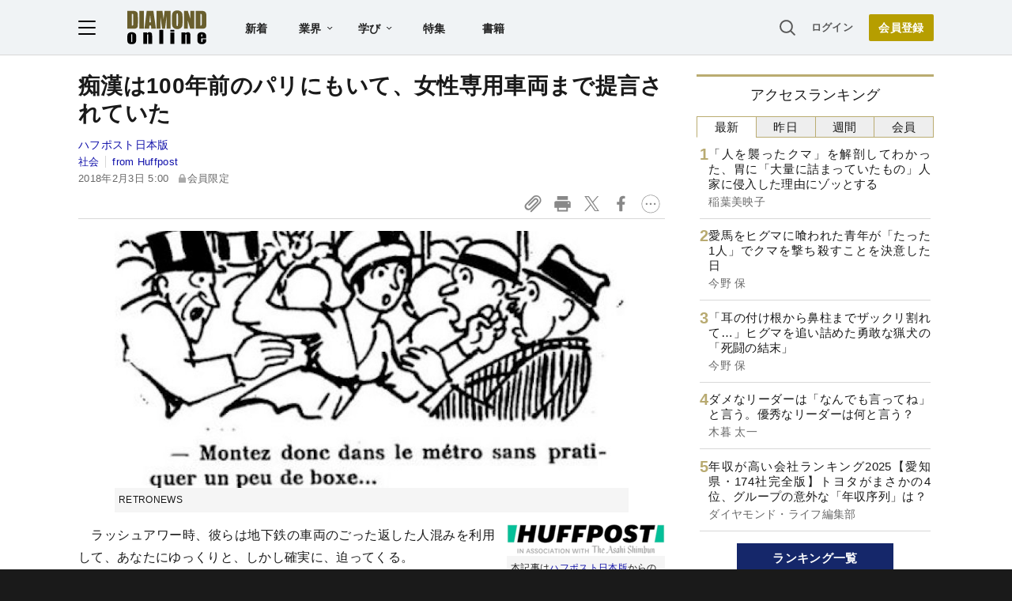

--- FILE ---
content_type: text/html; charset=utf-8
request_url: https://www.google.com/recaptcha/api2/aframe
body_size: 267
content:
<!DOCTYPE HTML><html><head><meta http-equiv="content-type" content="text/html; charset=UTF-8"></head><body><script nonce="kse5OZ4WSmHFucp0XwdVSQ">/** Anti-fraud and anti-abuse applications only. See google.com/recaptcha */ try{var clients={'sodar':'https://pagead2.googlesyndication.com/pagead/sodar?'};window.addEventListener("message",function(a){try{if(a.source===window.parent){var b=JSON.parse(a.data);var c=clients[b['id']];if(c){var d=document.createElement('img');d.src=c+b['params']+'&rc='+(localStorage.getItem("rc::a")?sessionStorage.getItem("rc::b"):"");window.document.body.appendChild(d);sessionStorage.setItem("rc::e",parseInt(sessionStorage.getItem("rc::e")||0)+1);localStorage.setItem("rc::h",'1763447969390');}}}catch(b){}});window.parent.postMessage("_grecaptcha_ready", "*");}catch(b){}</script></body></html>

--- FILE ---
content_type: text/html; charset=utf-8
request_url: https://diamond.jp/list/static/load_content/ranking?data=sub-hourly5
body_size: 301
content:
<div class="list-box ranking">
  <a href="/articles/-/377144">
    <div class="item-text">
      <div class="item-title">「人を襲ったクマ」を解剖してわかった、胃に「大量に詰まっていたもの」人家に侵入した理由にゾッとする</div>
      <div class="sub author">稲葉美映子</div>
    </div>
  </a>
  <a href="/articles/-/377040">
    <div class="item-text">
      <div class="item-title">愛馬をヒグマに喰われた青年が「たった1人」でクマを撃ち殺すことを決意した日</div>
      <div class="sub author">今野 保</div>
    </div>
  </a>
  <a href="/articles/-/377039">
    <div class="item-text">
      <div class="item-title">「耳の付け根から鼻柱までザックリ割れて…」ヒグマを追い詰めた勇敢な猟犬の「死闘の結末」</div>
      <div class="sub author">今野 保</div>
    </div>
  </a>
  <a href="/articles/-/376893">
    <div class="item-text">
      <div class="item-title">ダメなリーダーは「なんでも言ってね」と言う。優秀なリーダーは何と言う？</div>
      <div class="sub author">木暮 太一</div>
    </div>
  </a>
  <a href="/articles/-/377080">
    <div class="item-text">
      <div class="item-title">年収が高い会社ランキング2025【愛知県・174社完全版】トヨタがまさかの4位、グループの意外な「年収序列」は？</div>
      <div class="sub author">ダイヤモンド・ライフ編集部</div>
    </div>
  </a>
</div>


--- FILE ---
content_type: text/javascript;charset=utf-8
request_url: https://id.cxense.com/public/user/id?json=%7B%22identities%22%3A%5B%7B%22type%22%3A%22ckp%22%2C%22id%22%3A%22mi47dzjv7nyqad1g%22%7D%2C%7B%22type%22%3A%22lst%22%2C%22id%22%3A%22wpueyp7o2e3rodgyhqmvxtm0%22%7D%2C%7B%22type%22%3A%22cst%22%2C%22id%22%3A%22wpueyp7o2e3rodgyhqmvxtm0%22%7D%5D%7D&callback=cXJsonpCB3
body_size: 188
content:
/**/
cXJsonpCB3({"httpStatus":200,"response":{"userId":"cx:1w6s46axeeejb38xpyk8eflzyc:1sgnr50wuczo","newUser":true}})

--- FILE ---
content_type: text/javascript;charset=utf-8
request_url: https://api.cxense.com/public/widget/data?json=%7B%22context%22%3A%7B%22referrer%22%3A%22%22%2C%22categories%22%3A%7B%22testgroup%22%3A%2261%22%7D%2C%22parameters%22%3A%5B%7B%22key%22%3A%22userState%22%2C%22value%22%3A%22anon%22%7D%2C%7B%22key%22%3A%22MEMBERSHIP_TYPE%22%2C%22value%22%3A%22NONE%22%7D%2C%7B%22key%22%3A%22IS_LASTPAGE%22%2C%22value%22%3A%22false%22%7D%2C%7B%22key%22%3A%22testgroup%22%2C%22value%22%3A%2261%22%7D%5D%2C%22autoRefresh%22%3Afalse%2C%22url%22%3A%22https%3A%2F%2Fdiamond.jp%2Farticles%2F-%2F158138%22%2C%22browserTimezone%22%3A%220%22%7D%2C%22widgetId%22%3A%2227442caf9f8af7136a57b1de8543856dcf424228%22%2C%22user%22%3A%7B%22ids%22%3A%7B%22usi%22%3A%22mi47dzjv7nyqad1g%22%7D%7D%2C%22prnd%22%3A%22mi47dzjvruzu4nco%22%7D&media=javascript&sid=null&widgetId=27442caf9f8af7136a57b1de8543856dcf424228&resizeToContentSize=true&useSecureUrls=true&usi=mi47dzjv7nyqad1g&rnd=1118505020&prnd=mi47dzjvruzu4nco&tzo=0&callback=cXJsonpCB2
body_size: 6596
content:
/**/
cXJsonpCB2({"httpStatus":200,"response":{"items":[{"recs-articleid":"369885","author":"東 香名子","dominantthumbnail":"https://content-thumbnail.cxpublic.com/content/dominantthumbnail/a482c9123ee4429c2b29470a1b774fb07bcb240b.jpg?690c7e3c","campaign":"1","testId":"7","id":"a482c9123ee4429c2b29470a1b774fb07bcb240b","dia-tieup":"false","collection":"記事過去3年","placement":"6","title":"「うわ、ケンカになるぞ...」駅のホームで一触即発!ブチギレおじさん2人が、一瞬で我に返った「魔法の一言」","click_url":"https://api.cxense.com/public/widget/click/[base64]","url":"https://diamond.jp/articles/-/369885"},{"recs-articleid":"374301","author":"東 香名子","dominantthumbnail":"https://content-thumbnail.cxpublic.com/content/dominantthumbnail/1b1ee26a4ab7ecab8ca3dc6ff04fe4046d7b1d0c.jpg?690c68c6","campaign":"1","testId":"7","id":"1b1ee26a4ab7ecab8ca3dc6ff04fe4046d7b1d0c","dia-tieup":"false","collection":"記事過去3年","placement":"6","title":"「ここ私の席なんですけど...」新幹線で自分の指定席に見知らぬ外国人が...車掌の説得にも「衝撃の行動」にア然","click_url":"https://api.cxense.com/public/widget/click/[base64]","url":"https://diamond.jp/articles/-/374301"},{"recs-articleid":"316197","author":"田中 慧","dominantthumbnail":"https://content-thumbnail.cxpublic.com/content/dominantthumbnail/5aaf1343195e3fa1cd22e6195c16d0b1e88d30a2.jpg?68eed085","campaign":"1","testId":"7","id":"5aaf1343195e3fa1cd22e6195c16d0b1e88d30a2","dia-tieup":"false","collection":"記事過去3年","placement":"6","title":"「わざとぶつかる人」の理不尽、なぜ落ち度のない人にぶつかるのか","click_url":"https://api.cxense.com/public/widget/click/[base64]","url":"https://diamond.jp/articles/-/316197"},{"recs-articleid":"358316","author":["ユリア・エブナー","西川美樹"],"dominantthumbnail":"https://content-thumbnail.cxpublic.com/content/dominantthumbnail/d62f6c2c2214147cfc687c9cbb8b464351e471dd.jpg?6911f639","campaign":"1","testId":"7","id":"d62f6c2c2214147cfc687c9cbb8b464351e471dd","dia-tieup":"false","collection":"記事過去3年","placement":"6","title":"「妊娠した男性」が世界的に有名になった後に起こったこと","click_url":"https://api.cxense.com/public/widget/click/[base64]","url":"https://diamond.jp/articles/-/358316"},{"recs-articleid":"375307","publishtime":"2025-11-11T11:03:52.000Z","dominantthumbnail":"https://content-thumbnail.cxpublic.com/content/dominantthumbnail/5f36e63c4ec48bdd23c4d61282233ec2ad24454e.jpg?6916a991","campaign":"undefined","testId":"7","id":"5f36e63c4ec48bdd23c4d61282233ec2ad24454e","dia-tieup":"true","placement":"6","collection":"タイアップ記事過去14日","title":"なぜ三菱UFJ銀行は「ROOMS」を選んだのか。金融機関が求めた真のオンライン接客とは","click_url":"https://api.cxense.com/public/widget/click/[base64]","url":"https://diamond.jp/articles/-/375307"},{"recs-articleid":"372674","author":"東 香名子","dominantthumbnail":"https://content-thumbnail.cxpublic.com/content/dominantthumbnail/432a858f2789e7bd5c45e96b8f12e62f6664e64b.jpg?690c5dd4","campaign":"1","testId":"7","id":"432a858f2789e7bd5c45e96b8f12e62f6664e64b","dia-tieup":"false","collection":"記事過去3年","placement":"6","title":"「うわ、ケンカになるぞ...」駅のホームで一触即発!ブチギレおじさん2人が、一瞬で我に返った「魔法の一言」〈2025年度上期9位〉","click_url":"https://api.cxense.com/public/widget/click/[base64]","url":"https://diamond.jp/articles/-/372674"},{"recs-articleid":"377144","author":"稲葉美映子","dominantthumbnail":"https://content-thumbnail.cxpublic.com/content/dominantthumbnail/818f5e2fd0f721552d4bd903d251f7e13d30bf32.jpg?691bd071","campaign":"1","testId":"7","id":"818f5e2fd0f721552d4bd903d251f7e13d30bf32","dia-tieup":"false","collection":"記事過去3年","placement":"6","title":"「人を襲ったクマ」を解剖してわかった、胃に「大量に詰まっていたもの」人家に侵入した理由にゾッとする","click_url":"https://api.cxense.com/public/widget/click/[base64]","url":"https://diamond.jp/articles/-/377144"},{"recs-articleid":"362657","publishtime":"2025-11-18T03:58:19.000Z","dominantthumbnail":"https://content-thumbnail.cxpublic.com/content/dominantthumbnail/8a1b8105397110d3f95e9f064d3a7f9b2d809f8a.jpg?691beeff","campaign":"undefined","testId":"7","id":"8a1b8105397110d3f95e9f064d3a7f9b2d809f8a","dia-tieup":"true","placement":"6","collection":"タイアップ記事過去14日","title":"【2027年4月から強制適用】基本から対応まで「新リース会計基準」導入完全ガイド","click_url":"https://api.cxense.com/public/widget/click/[base64]","url":"https://diamond.jp/articles/-/362657"}],"template":"<!--%\nvar items = data.response.items;\nfor (var i = 0; i < items.length; i++) {\n\tvar item = items[i];\n\tvar itemImage = item.dominantthumbnail || '';\n\tvar subtext = item.author || '';\n\tvar prid = '';\n\tif (item['dia-tieup'] === 'true') {\n\t\tsubtext = 'PR';\n\t\tprid = ' cx-recommend-pr' + i;\n\t} else {\n\t\tprid = ' cx-recommend-' + i;\n\t}\n%-->\n<a id=\"{{cX.CCE.clickTracker(item)}}{{prid}}\" class=\"cx-item g-click-ad\" href=\"{{item.url}}\">\n\t<div class=\"item-text\">\n\t\t<div class=\"item-title\">{{item.title}}</div>\n\t\t<div class=\"sub\">{{subtext}}</div>\n\t</div>\n\t<div class=\"img-wrap\"><img width=\"120\" height=\"63\" src=\"{{itemImage}}\" alt=\"{{item.title}}\" loading=\"lazy\"></div>\n</a>\n<!--%\n}\n%-->\n","style":"","prnd":"mi47dzjvruzu4nco"}})

--- FILE ---
content_type: text/javascript
request_url: https://rumcdn.geoedge.be/7be43ed0-1399-41ac-8312-d295ab48dced/grumi.js
body_size: 51112
content:
var grumiInstance = window.grumiInstance || { q: []};
(function createInstance (window, document, options = {}) {
	!function r(i,o,a){function s(n,e){if(!o[n]){if(!i[n]){var t="function"==typeof require&&require;if(!e&&t)return t(n,!0);if(c)return c(n,!0);throw new Error("Cannot find module '"+n+"'")}e=o[n]={exports:{}};i[n][0].call(e.exports,function(e){var t=i[n][1][e];return s(t||e)},e,e.exports,r,i,o,a)}return o[n].exports}for(var c="function"==typeof require&&require,e=0;e<a.length;e++)s(a[e]);return s}({1:[function(e,t,n){var r=e("./config.js"),i=e("./utils.js");t.exports={didAmazonWin:function(e){var t=e.meta&&e.meta.adv,n=e.preWinningAmazonBid;return n&&(t=t,!i.isEmptyObj(r.amazonAdvIds)&&r.amazonAdvIds[t]||(t=e.tag,e=n.amzniid,t.includes("apstag.renderImp(")&&t.includes(e)))},setAmazonParametersToSession:function(e){var t=e.preWinningAmazonBid;e.pbAdId=void 0,e.hbCid=t.crid||"N/A",e.pbBidder=t.amznp,e.hbCpm=t.amznbid,e.hbVendor="A9",e.hbTag=!0}}},{"./config.js":5,"./utils.js":24}],2:[function(e,t,n){var f=e("./session"),r=e("./urlParser.js"),m=e("./utils.js"),i=e("./domUtils.js").isIframe,l=e("./htmlParser.js"),g=e("./blackList").match,h=e("./ajax.js").sendEvent,o=".amazon-adsystem.com",a="/dtb/admi",s="googleads.g.doubleclick.net",e="/pagead/",c=["/pagead/adfetch",e+"ads"],d=/<iframe[^>]*src=['"]https*:\/\/ads.\w+.criteo.com\/delivery\/r\/.+<\/iframe>/g,u={};var p={adsense:{type:"jsonp",callbackName:"a"+ +new Date,getJsUrl:function(e,t){return e.replace("output=html","output=json_html")+"&callback="+t},getHtml:function(e){e=e[m.keys(e)[0]];return e&&e._html_},shouldRender:function(e){var e=e[m.keys(e)[0]],t=e&&e._html_,n=e&&e._snippet_,e=e&&e._empty_;return n&&t||e&&t}},amazon:{type:"jsonp",callbackName:"apstag.renderImp",getJsUrl:function(e){return e.replace("/admi?","/admj?").replace("&ep=%7B%22ce%22%3A%221%22%7D","")},getHtml:function(e){return e.html},shouldRender:function(e){return e.html}},criteo:{type:"js",getJsHtml:function(e){var t,n=e.match(d);return n&&(t=(t=n[0].replace(/iframe/g,"script")).replace(/afr.php|display.aspx/g,"ajs.php")),e.replace(d,t)},shouldRender:function(e){return"loading"===e.readyState}}};function y(e){var t,n=e.url,e=e.html;return n&&((n=r.parse(n)).hostname===s&&-1<c.indexOf(n.pathname)&&(t="adsense"),-1<n.hostname.indexOf(o))&&-1<n.pathname.indexOf(a)&&(t="amazon"),(t=e&&e.match(d)?"criteo":t)||!1}function v(r,i,o,a){e=i,t=o;var e,t,n,s=function(){e.src=t,h({type:"adfetch-error",meta:JSON.stringify(f.meta)})},c=window,d=r.callbackName,u=function(e){var t,n=r.getHtml(e),e=(f.bustedUrl=o,f.bustedTag=n,r.shouldRender(e));t=n,(t=l.parse(t))&&t.querySelectorAll&&(t=m.map(t.querySelectorAll("[src], [href]"),function(e){return e.src||e.href}),m.find(t,function(e){return g(e).match}))&&h({type:"adfetch",meta:JSON.stringify(f.meta)}),!a(n)&&e?(t=n,"srcdoc"in(e=i)?e.srcdoc=t:((e=e.contentWindow.document).open(),e.write(t),e.close())):s()};for(d=d.split("."),n=0;n<d.length-1;n++)c[d[n]]={},c=c[d[n]];c[d[n]]=u;var u=r.getJsUrl(o,r.callbackName),p=document.createElement("script");p.src=u,p.onerror=s,p.onload=function(){h({type:"adfetch-loaded",meta:JSON.stringify(f.meta)})},document.scripts[0].parentNode.insertBefore(p,null)}t.exports={shouldBust:function(e){var t,n=e.iframe,r=e.url,e=e.html,r=(r&&n&&(t=i(n)&&!u[n.id]&&y({url:r}),u[n.id]=!0),y({html:e}));return t||r},bust:function(e){var t=e.iframe,n=e.url,r=e.html,i=e.doc,o=e.inspectHtml;return"jsonp"===(e=p[y(e)]).type?v(e,t,n,o):"js"===e.type?(t=i,n=r,i=(o=e).getJsHtml(n),f.bustedTag=n,!!o.shouldRender(t)&&(t.write(i),!0)):void 0},checkAndBustFriendlyAmazonFrame:function(e,t){(e=e.defaultView&&e.defaultView.frameElement&&e.defaultView.frameElement.id)&&e.startsWith("apstag")&&(f.bustedTag=t)}}},{"./ajax.js":3,"./blackList":4,"./domUtils.js":8,"./htmlParser.js":13,"./session":21,"./urlParser.js":23,"./utils.js":24}],3:[function(e,t,n){var i=e("./utils.js"),r=e("./config.js"),o=e("./session.js"),a=e("./domUtils.js"),s=e("./jsUtils.js"),c=e("./methodCombinators.js").before,d=e("./tagSelector.js").getTag,u=e("./constants.js"),e=e("./natives.js"),p=e.fetch,f=e.XMLHttpRequest,m=e.Request,l=e.TextEncoder,g=e.postMessage,h=[];function y(e){e()}function v(e){return e.key=o.key,e.imp=e.imp||o.imp,e.c_ver=r.c_ver,e.w_ver=o.wver,e.w_type=o.wtype,e.b_ver=r.b_ver,e.ver=r.ver,e.loc=location.href,e.ref=document.referrer,e.sp=o.sp||"dfp",e.cust_imp=o.cust_imp,e.cust1=o.meta.cust1,e.cust2=o.meta.cust2,e.cust3=o.meta.cust3,e.caid=o.meta.caid,e.scriptId=o.scriptId,e.crossOrigin=!a.isSameOriginWin(top),e.debug=o.debug,"dfp"===o.sp&&(e.qid=o.meta.qid),e.cdn=r.cdn||void 0,r.accountType!==u.NET&&(e.cid=o.meta&&o.meta.cr||123456,e.li=o.meta.li,e.ord=o.meta.ord,e.ygIds=o.meta.ygIds),e.at=r.accountType.charAt(0),o.hbTag&&(e.hbTag=!0,e.hbVendor=o.hbVendor,e.hbCid=o.hbCid,e.hbAdId=o.pbAdId,e.hbBidder=o.pbBidder,e.hbCpm=o.hbCpm,e.hbCurrency=o.hbCurrency),"boolean"==typeof o.meta.isAfc&&(e.isAfc=o.meta.isAfc,e.isAmp=o.meta.isAmp),o.meta.hasOwnProperty("isEBDA")&&"%"!==o.meta.isEBDA.charAt(0)&&(e.isEBDA=o.meta.isEBDA),o.pimp&&"%_pimp%"!==o.pimp&&(e.pimp=o.pimp),void 0!==o.pl&&(e.preloaded=o.pl),e.site=o.site||a.getTopHostname(),e.site&&-1<e.site.indexOf("safeframe.googlesyndication.com")&&(e.site="safeframe.googlesyndication.com"),e.isc=o.isc,o.adt&&(e.adt=o.adt),o.isCXM&&(e.isCXM=!0),e.ts=+new Date,e.bdTs=r.bdTs,e}function b(t,n){var r=[],e=i.keys(t);return void 0===n&&(n={},i.forEach(e,function(e){void 0!==t[e]&&void 0===n[e]&&r.push(e+"="+encodeURIComponent(t[e]))})),r.join("&")}function w(e){e=i.removeCaspr(e),e=o.dwrp?i.removeWrapperXMP(e):e;return e=4e5<e.length?e.slice(0,4e5):e}function j(t){return function(){var e=arguments[0];return e.html&&(e.html=w(e.html)),e.tag&&(e.tag=w(e.tag)),t.apply(this,arguments)}}e=c(function(e){var t;e.hasOwnProperty("byRate")&&!e.byRate||(t=a.getAllUrlsFromAllWindows(),e[o.isPAPI&&"ima"!==o.sp?"vast_content":"tag"]=d(),"sample"!==e.r&&t.push(e.r),e.urls=JSON.stringify(t),e.hc=o.hc,e.vastUrls=JSON.stringify(o.vastUrls),delete e.byRate)}),c=c(function(e){e.meta=JSON.stringify(o.meta),e.client_size=o.client_size});function E(e,t){var n=new f;n.open("POST",e),n.setRequestHeader("Content-type","application/x-www-form-urlencoded"),n.send(b(t))}function k(t,e){return o=e,new Promise(function(t,e){var n=(new l).encode(b(o)),r=new CompressionStream("gzip"),i=r.writable.getWriter();i.write(n),i.close(),new Response(r.readable).arrayBuffer().then(function(e){t(e)}).catch(e)}).then(function(e){e=new m(t,{method:"POST",body:e,mode:"no-cors",headers:{"Content-type":"application/x-www-form-urlencoded","Accept-Language":"gzip"}});p(e)});var o}function x(e,t){p&&window.CompressionStream?k(e,t).catch(function(){E(e,t)}):E(e,t)}function O(e,t){o.hasFrameApi&&!o.frameApi?g.call(o.targetWindow,{key:o.key,request:{url:e,data:t}},"*"):x(e,t)}o.frameApi&&o.targetWindow.addEventListener("message",function(e){var t=e.data;t.key===o.key&&t.request&&(x((t=t.request).url,t.data),e.stopImmediatePropagation())});var T={};function A(n){return function(t){h.push(function(){if(t=v(t),-1!==n.indexOf(r.reportEndpoint,n.length-r.reportEndpoint.length)){var e=n+b(t,{r:!0,html:!0,ts:!0});if(!0===T[e]&&!(t.rbu||t.is||3===t.rdType||t.et))return}T[e]=!0,O(n,t)})}}var S,_="http"===window.location.protocol.substr(0,4)?window.location.protocol:"https:";t.exports={sendInit:s.once(c(A(_+r.apiUrl+r.initEndpoint))),sendReport:e(j(A(_+r.apiUrl+r.reportEndpoint))),sendError:A(_+r.apiUrl+r.errEndpoint),sendDebug:A(_+r.apiUrl+r.dbgEndpoint),sendStats:A(_+r.apiUrl+(r.statsEndpoint||"stats")),sendEvent:(S=A(_+r.apiUrl+r.evEndpoint),function(e,t){var n=r.rates||{default:.004},t=t||n[e.type]||n.default;Math.random()<=t&&S(e)}),buildRbuReport:e(j(v)),sendRbuReport:O,processQueue:function(){i.forEach(h,y),h.push=y}}},{"./config.js":5,"./constants.js":6,"./domUtils.js":8,"./jsUtils.js":14,"./methodCombinators.js":16,"./natives.js":17,"./session.js":21,"./tagSelector.js":22,"./utils.js":24}],4:[function(e,t,n){var d=e("./utils.js"),r=e("./config.js"),u=e("./urlParser.js"),i=r.domains,o=r.clkDomains,e=r.bidders,a=r.patterns.wildcards;var s,p={match:!1};function f(e,t,n){return{match:!0,bdmn:e,ver:t,bcid:n}}function m(e){return e.split("").reverse().join("")}function l(n,e){var t,r;return-1<e.indexOf("*")?(t=e.split("*"),r=-1,d.every(t,function(e){var e=n.indexOf(e,r+1),t=r<e;return r=e,t})):-1<n.indexOf(e)}function g(e,t,n){return d.find(e,t)||d.find(e,n)}function h(e){return e&&"1"===e.charAt(0)}function c(c){return function(e){var n,r,i,e=u.parse(e),t=e&&e.hostname,o=e&&[e.pathname,e.search,e.hash].join("");if(t){t=[t].concat((e=(e=t).split("."),d.fluent(e).map(function(e,t,n){return n.shift(),n.join(".")}).val())),e=d.map(t,m),t=d.filter(e,function(e){return void 0!==c[e]});if(t&&t.length){if(e=d.find(t,function(e){return"string"==typeof c[e]}))return f(m(e),c[e]);var a=d.filter(t,function(e){return"object"==typeof c[e]}),s=d.map(a,function(e){return c[e]}),e=d.find(s,function(t,e){return r=g(d.keys(t),function(e){return l(o,e)&&h(t[e])},function(e){return l(o,e)}),n=m(a[e]),""===r&&(e=s[e],i=f(n,e[r])),r});if(e)return f(n,e[r],r);if(i)return i}}return p}}function y(e){e=e.substring(2).split("$");return d.map(e,function(e){return e.split(":")[0]})}t.exports={match:function(e,t){var n=c(i);return t&&"IFRAME"===t.toUpperCase()&&(t=c(o)(e)).match?(t.rdType=2,t):n(e)},matchHB:(s=c(e),function(e){var e=e.split(":"),t=e[0],e=e[1],e="https://"+m(t+".com")+"/"+e,e=s(e);return e.match&&(e.bdmn=t),e}),matchAgainst:c,matchPattern:function(t){var e=g(d.keys(a),function(e){return l(t,e)&&h(a[e])},function(e){return l(t,e)});return e?f("pattern",a[e],e):p},isBlocking:h,getTriggerTypes:y,removeTriggerType:function(e,t){var n,r=(i=y(e.ver)).includes(t),i=1<i.length;return r?i?(e.ver=(n=t,(r=e.ver).length<2||"0"!==r[0]&&"1"!==r[0]||"#"!==r[1]||(i=r.substring(0,2),1===(t=r.substring(2).split("$")).length)?r:0===(r=t.filter(function(e){var t=e.indexOf(":");return-1===t||e.substring(0,t)!==n})).length?i.slice(0,-1):i+r.join("$")),e):p:e}}},{"./config.js":5,"./urlParser.js":23,"./utils.js":24}],5:[function(e,t,n){t.exports={"ver":"0.1","b_ver":"v0.5.464","blocking":true,"rbu":0,"silentRbu":0,"signableHosts":[],"onRbu":1,"samplePercent":0,"debug":true,"accountType":"publisher","impSampleRate":0.007,"statRate":0.05,"apiUrl":"//gw.geoedge.be/api/","initEndpoint":"init","reportEndpoint":"report","statsEndpoint":"stats","errEndpoint":"error","dbgEndpoint":"debug","evEndpoint":"event","rdrBlock":true,"ipUrl":"//rumcdn.geoedge.be/grumi-ip.js","altTags":[],"hostFilter":[],"maxHtmlSize":0.4,"reporting":true,"advs":{},"creativeWhitelist":{},"heavyAd":false,"cdn":"cloudfront","domains":{"ten.notkcilc":"1#1:61354","knil.ppa.t2xk":"1#1:61354","ten.tnorfduolc.xcicgv27zw1a1d":"1#1:61354","ten.tnorfduolc.ddaj473dajou3d":"1#1:61354","ten.tnorfduolc.n7t9mhso3ybad":"1#1:61354","moc.labolgevresda":"1#1:61354","ten.tnorfduolc.btoi5v6htecb2d":"1#1:61354","ten.tnorfduolc.4raw7xxuto0p1d":"1#1:61354","moc.sys-cb.2-rolocibom":"1#1:61354","ten.tnorfduolc.gpo2t4wmlhc21d":"1#1:61354","ten.tnorfduolc.9vrklxk2adz31d":"1#1:61354","ten.tnorfduolc.i3il2t2wmtbfd":"1#1:61354","ten.tnorfduolc.jdutbgdvm4ved":"1#1:61354","ten.tnorfduolc.xx0dw7en1hlkd":"1#1:61354","ten.tnorfduolc.3pqrht477yzbd":"1#1:61354","moc.pss-ccb.711s":"1#1:61354","moc.xdanoev.20-xda":"1#1:61354","ten.tnorfduolc.x70uowif7v63d":"1#1:61354","moc.sswcl.ndc":"1#1:61354","ten.tnorfduolc.0ioxyv56y8xq3d":"1#1:61354","ten.tnorfduolc.ly3vl78w5w1gd":"1#1:61354","moc.lets-birc":"1#1:61354","ten.dferuza.10z.karghdzfwa9d4ehd-ezj":"1#1:61354","ten.tnorfduolc.cvdi47dpuj173d":"1#1:61354","moc.pss-ccb.511s":"1#1:61354","zyx.niamodniw":"1#1:61354","moc.emmpc.4v-tsaesu-btr":"1#1:61354","ecaps.yadrepsgnihtdoog.52ww":"1#1:61354","naol.28979":"1#1:61354","moc.300ygolonhcet-gnivres.krt":"1#1:61354","ofni.htaprider.8su-og":"1#1:61354","zyx.dahsifanut":"1#1:61354","ten.tnorfduolc.u6n8adkbaks6d":"1#1:61354","moc.pss-ccb.59s":"1#1:61354","moc.sbalnikcilc.qh":"1#1:61354","moc.pss-ccb.611s":"1#1:61354","ten.tnorfduolc.7az1bbn4efwi2d":"1#1:61354","moc.sys-cb.1-sdaymkaep":"1#1:61354","ten.tnorfduolc.ym59q9sk68rt3d":"1#1:61354","ten.tnorfduolc.p95svx7ft4l93d":"1#1:61354","ten.tnorfduolc.kjva0rudwaimd":"1#1:61354","ten.tnorfduolc.pv1epajqhvpt2d":"1#1:61354","moc.sys-cb.2-aidemlatigidytiliga":"1#1:61354","moc.4202-ylloj-atled":"1#1:61354","ten.tnorfduolc.s0fvehn8enc3d":"1#1:61354","naol.03201":"1#1:61354","ten.tnorfduolc.rf1qlid7zdtbd":"1#1:61354","moc.etisregnitsoh.562086-sirol-redneval":"1#1:61354","latigid.npasibmab":"1#1:61354","latigid.agegagicrem":"1#1:61354","latigid.llorciynup":"1#1:61354","latigid.nagroarvos":"1#1:61354","cc.60taasrkcasl16.www":"1#1:61354","latigid.ocsidodnoc":"1#1:61354","ten.swodniw.eroc.bew.31z.fac4lksu7111gninrawsuriv":"1#1:61354","ten.swodniw.eroc.bew.91z.l7111egassem":"1#1:61354","lc.ppsmead.www":"1#1:61354","evil.edsetadpusorpcp":"1#1:61354","evil.edetadpuorpcp":"1#1:61354","oc.drrac.imajnesekreyblo":"1#1:61354","oc.drrac.41esuohadnama":"1#1:61354","kcilc.htlaew-segaw":"1#1:61354","wp.ortnysoib.ua":"1#1:61354","latigid.ivnirordna":"1#1:61354","latigid.asopsaippa":"1#1:61354","latigid.nevircirne":"1#1:61354","latigid.tuferedore":"1#1:61354","latigid.aibalroter":"1#1:61354","etis.kcilcdeenuoy":"1#1:61354","latigid.ossidaiiz":"1#1:61354","ppa.yfilten.d64d4033-44332171115202-taigalp-eralfduolc":"1#1:61354","ten.noissucsidym.ecirtoced":"1#1:61354","moc.egdirbloskcolb.g7r3cb37ccbuh8btkd4d":"1#1:61354","ppa.yfilten.60cb71-wollamhsram-ycnaf--438360d6124c68f016c3b196":"1#1:61354","moc.egderedartorp.95ua":"1#1:61354","gro.tpygotyawaeno.yjqpe":"1#1:61354","latigid.htlaew-segaw":"1#1:61354","ppa.yfilten.fe78f094-85300171115202-taigalp-eralfduolc":"1#1:61354","etis.itral":"1#1:61354","etis.ecipsmais":"1#1:61354","latigid.curucoucni":"1#1:61354","latigid.illoclumis":"1#1:61354","latigid.hgnattaper":"1#1:61354","moc.etisregnitsoh.799343-tar-dornedlog":"1#1:61354","gro.etisehcin.ecalapel":"1#1:61354","pohs.2598fdsa.www":"1#1:61354","ur.nurakbur":"1#1:61354","moc.erotsreward.etarelecca":"1#1:61354","moc.areblak":"1#1:61354","uoyc.71swenrebmevon":"1#1:61354","kcilc.esirtluav":"1#1:61354","pohs.55ryhdn":"1#1:61354","latigid.lebmuoralc":"1#1:61354","latigid.eppazeggif":"1#1:61354","latigid.calvperif":"1#1:61354","latigid.hccicpoics":"1#1:61354","latigid.alykstorcs":"1#1:61354","latigid.vitnacatov":"1#1:61354","latigid.obracdlrow":"1#1:61354","erots.elakyab":"1#1:61354","ur.redil-bke":"1#1:61354","ppa.yfilten.bba081c6-73055171115202-taigalp-eralfduolc":"1#1:61354","ten.swodniw.eroc.bew.31z.5m1qj8su7111gninrawsuriv":"1#1:61354","moc.cittavan.c":"1#1:61354","moc.efilfoesodyliad.daer":"1#1:61354","kcilc.qoratfil":"1#1:61354","latigid.rgnirosila":"1#1:61354","ten.swodniw.eroc.bolb.noitacifitontelaenilpleh":"1#1:61354","moc.nretppa":"1#1:61354","moc.enoztcapmiggolb.apl":"1#1:61354","ppa.yfilten.512c64d0-30648171115202-taigalp-eralfduolc":"1#1:61354","ppa.yfilten.211d439a-51748171115202-taigalp-eralfduolc":"1#1:61354","oc.drrac.50eissebeimam":"1#1:61354","pot.kadruvahtlerb":"1#1:61354","piv.999cc":"1#1:61354","orp.sorhtnep":"1#1:61354","wp.ortnysoib.ac":"1#1:61354","enilno.nihsirgksb":"1#1:61354","latigid.emirpasarb":"1#1:61354","latigid.ekcodccart":"1#1:61354","pohs.shcaocteltuo.www":"1#1:61354","ppa.yfilten.e9361ecf-85432171115202-taigalp-eralfduolc":"1#1:61354","ppa.yfilten.c904ebcf-73856171115202-taigalp-eralfduolc":"1#1:61354","ppa.yfilten.2a118a8a-60058171115202-taigalp-eralfduolc":"1#1:61354","ppa.yfilten.47cb30e0-74058171115202-taigalp-eralfduolc":"1#1:61354","moc.ppaeerfytinifni.sulpnas":"1#1:61354","moc.naelcidobewot":"1#1:61354","etis.llewetavele.www":"1#1:61354","ten.tnorfduolc.fm2ipqu1l7dy2d":"1#1:61354","ten.tnorfduolc.g5ql1hh0wrfa1d":"1#1:61354","ten.tnorfduolc.52giwc3w911b1d":"1#1:61354","ten.tnorfduolc.yahb6riylafy1d":"1#1:61354","ten.tnorfduolc.p5bzxj8vzzlq2d":"1#1:61354","ten.otpyrcmi":"1#1:61354","moc.sys-cb.2-sdaelkniw":"1#1:61354","moc.pss-ccb.79s":"1#1:61354","moc.sys-cb.1-aretcua":"1#1:61354","ten.tnorfduolc.wvq7wk7gsmtb1d":"1#1:61354","gro.ekolydnac":"1#1:61354","moc.daol-lmth.1":"1#1:61354","moc.sys-cb.1s-esahcod":"1#1:61354","ofni.htaprider.rtluv-og":"1#1:61354","moc.sys-cb.1-aidemlatigidytiliga":"1#1:61354","moc.sys-cb.1-skrowitfark":"1#1:61354","moc.sys-cb.1-revawelddap":"1#1:61354","ten.tnorfduolc.t8pooae48o011d":"1#1:61354","ten.tnorfduolc.os326pdzmj3i1d":"1#1:61354","moc.sdrawergnilkraps":"1#1:61354","moc.pss-ccb.701s":"1#1:61354","naol.14318":"1#1:61354","ten.tnorfduolc.c9o3lujrqivb1d":"1#1:61354","ten.tnorfduolc.puvkmg7a4ucz2d":"1#1:61354","moc.ecno-em-hsup":"1#1:61354","ur.ffoknit":"1#1:61354","ten.tnorfduolc.z7hod63ft7u62d":"1#1:61354","moc.sys-cb.1-rolocibom":"1#1:61354","ofni.htaprider.2su-og":"1#1:61354","ten.tnorfduolc.0vjughfhhk7g1d":"1#1:61354","ten.tnorfduolc.jt52kixx2difd":"1#1:61354","ten.tnorfduolc.si7a5520yp193d":"1#1:61354","ten.tnorfduolc.xd2pk9kwtfdl1d":"1#1:61354","ten.tnorfduolc.3fu92un7qsub1d":"1#1:61354","ten.tnorfduolc.wamyfpvnb9t83d":"1#1:61354","moc.2bezalbkcab.300f":"1#1:61354","ten.tnorfduolc.54uqf3bfycald":"1#1:61354","nur.dnuora-ylenol-krow-noinu.krt":"1#1:61354","moc.sys-cb.4-ecapada":"1#1:61354","ten.tnorfduolc.6xyuff54w1jp2d":"1#1:61354","ten.tnorfduolc.knnbnd4gm7sl2d":"1#1:61354","moc.lairteerflla.2v":"1#1:61354","moc.sys-cb.3-skrowitfark":"1#1:61354","moc.pss-ccb.501s":"1#1:61354","moc.syenruojtnecniv":"1#1:61354","oi.bew24.golrac":"1#1:61354","moc.dnimretsamnalp":"1#1:61354","moc.isesniklahrisekilab":"1#1:61354","latigid.ortapaenne":"1#1:61354","latigid.lbrehesnem":"1#1:61354","latigid.cimopahcnu":"1#1:61354","ppa.yfilten.c4e7cd05-10848171115202-taigalp-eralfduolc":"1#1:61354","ppa.yfilten.0aa84d89-74848171115202-taigalp-eralfduolc":"1#1:61354","ppa.yfilten.46c2dd30-25848171115202-taigalp-eralfduolc":"1#1:61354","moc.kdwondnaerehnib":"1#1:61354","ten.swodniw.eroc.bew.31z.8p4yd4su7111gninrawsuriv":"1#1:61354","moc.etisregnitsoh.979512-repipdnas-eulbleetsthgil":"1#1:61354","uci.tihcte":"1#1:61354","oc.drrac.anaitsirhcireder":"1#1:61354","oc.drrac.noenrudleifmool":"1#1:61354","oc.drrac.dnomyaomelih":"1#1:61354","ten.setisbeweruza.10-lartnecadanac.0h9becrguetangvh-bfgbvc":"1#1:61354","moc.knilegdirboen.0kquua37ccbuh8746d4d":"1#1:61354","kcilc.enilwolg":"1#1:61354","latigid.aihcssnart":"1#1:61354","latigid.ehyamnella":"1#1:61354","moc.sdooogediwdlrow.vitca-nortere":"1#1:61354","latigid.luppaissus":"1#1:61354","latigid.lacolarret":"1#1:61354","latigid.omsagtinat":"1#1:61354","latigid.epmocerret":"1#1:61354","moc.anabahmes":"1#1:61354","gro.kcahefildoog":"1#1:61354","golb.arkniht":"1#1:61354","moc.libuiretni":"1#1:61354","moc.snilopu":"1#1:61354","evil.rfnoitcetorpcptceted":"1#1:61354","latigid.zzevslipmi":"1#1:61354","latigid.ortereferp":"1#1:61354","moc.hcetnomoviv.guuf8b37ccbuh82ihd4d":"1#1:61354","oi.bew24.oireda":"1#1:61354","ppa.yfilten.ca732c47-81548171115202-taigalp-eralfduolc":"1#1:61354","moc.xsnoitulostfard":"1#1:61354","ten.swodniw.eroc.bew.31z.asmdklasmkdlmsklfmdlks":"1#1:61354","pot.ynusis":"1#1:61354","enilno.uarednaxelaretep":"1#1:61354","kcilc.enildlog":"1#1:61354","kcilc.htlaew-ecnawolla":"1#1:61354","ppa.yfilten.85ae8e67-10641171115202-taigalp-eralfduolc":"1#1:61354","latigid.nisidctulc":"1#1:61354","ten.swodniw.eroc.bew.12z.aoyupopog":"1#1:61354","ofni.erihsnelg":"1#1:61354","pot.erutpacdaelsda.ao":"1#1:61354","latigid.ccurcanipo":"1#1:61354","pohs.ebordrawanul.www":"1#1:61354","ppa.yfilten.829a0c83-70217171115202-taigalp-eralfduolc":"1#1:61354","ten.swodniw.eroc.bew.31z.6yu1uysu7111gninrawsuriv":"1#1:61354","evil.eevkrkcclkj":"1#1:61354","ten.swodniw.eroc.bew.31z.3rb6x7su7111gninrawsuriv":"1#1:61354","ppa.yfilten.23b6a1a2-32458171115202-taigalp-eralfduolc":"1#1:61354","ppa.yfilten.bce293d9-45458171115202-taigalp-eralfduolc":"1#1:61354","ten.swodniw.eroc.bew.31z.bvcbvcvvcbvcb":"1#1:61354","latigid.dercsrehoc":"1#1:61354","moc.rotabucniotorp":"1#1:61354","ten.tnorfduolc.zi5rx0m066i7d":"1#1:61354","moc.jc.srebmem":"1#1:61354","pot.w0hsygg0rf.sxn4d":"1#1:61354","latigid.ravedtenep":"1#1:61354","latigid.bmortgorip":"1#1:61354","latigid.hsulpivnir":"1#1:61354","kni.wolfnoitaripsnitxenhsup.niart":"1#1:61354","ten.swodniw.eroc.bolb.710kku":"1#1:61354","moc.ppaeerfytinifni.airogatap":"1#1:61354","gro.etisehcin.lewrac":"1#1:61354","pohs.redraugbewderots":"1#1:61354","oi.bew24.ecalapel":"1#1:61354","ppa.yfilten.46dc6334-04648171115202-taigalp-eralfduolc":"1#1:61354","moc.etisregnitsoh.922678-elidocorc-llehsaes":"1#1:61354","moc.aykelid":"1#1:61354","gro.uoysekil.noidema":"1#1:61354","ofni.gnieglliuqs":"1#1:61354","latigid.lremsrenob":"1#1:61354","ppa.yfilten.6a699183-54632171115202-taigalp-eralfduolc":"1#1:61354","ppa.yfilten.c9788675-00735171115202-taigalp-eralfduolc":"1#1:61354","moc.emme-aenil.www":"1#1:61354","ten.swodniw.eroc.bew.31z.lmlym9su7111gninrawsuriv":"1#1:61354","moc.yinyn":"1#1:61354","ten.tnorfduolc.370zogsum1lh1d":"1#1:61354","ten.tnorfduolc.r3808yuabrcfd":"1#1:61354","ten.tnorfduolc.xfebknekw5nj1d":"1#1:61354","ofni.htaprider.capa-og":"1#1:61354","ten.tnorfduolc.nbjcxy59u3ph2d":"1#1:61354","moc.sys-cb.1-citamapir":"1#1:61354","moc.sys-cb.2-aretcua":"1#1:61354","ten.tnorfduolc.fa0m36kl9p6fd":"1#1:61354","ten.tnorfduolc.1m3xd6fiumdw1d":"1#1:61354","ten.tnorfduolc.3ghicmig7y1d1d":"1#1:61354","ofni.spotreffowen":"1#1:61354","moc.xmznel.2s":"1#1:61354","ten.tnorfduolc.vrw91nxcqd6l1d":"1#1:61354","ten.tnorfduolc.fbex90w0fm6t1d":"1#1:61354","moc.btrosdaeuh.4v-tsaesu-btr":"1#1:61354","ten.tnorfduolc.zp0rytoeun041d":"1#1:61354","ten.tnorfduolc.9bnwfc0ge9ktd":"1#1:61354","moc.ecnanifnabrubus":"1#1:61354","moc.dagnikraps":"1#1:61354","ten.tnorfduolc.ldhhx7ydue9o2d":"1#1:61354","moc.pss-ccb.49s":"1#1:61354","ten.tnorfduolc.kpqn6x1n1bif2d":"1#1:61354","ten.tnorfduolc.z3t6i2efhxpr3d":"1#1:61354","ten.tnorfduolc.ebpwhqjg93fad":"1#1:61354","moc.sys-cb.1-sralohcsda":"1#1:61354","ten.tnorfduolc.8y6adwd41y4ad":"1#1:61354","ten.tnorfduolc.vyutoin7v3ord":"1#1:61354","moc.ridergnorts":"1#1:61354","ten.tnorfduolc.28bgcn1bpr2f2d":"1#1:61354","oi.citamdib.711sda":"1#1:61354","ofni.htaprider.4su-og":"1#1:61354","ten.tnorfduolc.m5mg6rncfomg3d":"1#1:61354","moc.remagkoorb":"1#1:61354","moc.tb58z28hf.sidjh":"1#1:61354","kcilc.tfardrevo":"1#1:61354","wp.ortnysoib.su":"1#1:61354","latigid.nafatetsid":"1#1:61354","latigid.urrocidrom":"1#1:61354","latigid.ccalpoporp":"1#1:61354","latigid.tolfammar":"1#1:61354","latigid.trocslutiv":"1#1:61354","ten.swodniw.eroc.bew.31z.v15qmxsu7111gninrawsuriv":"1#1:61354","ppa.yfilten.5b478f71-91855171115202-taigalp-eralfduolc":"1#1:61354","cc.8ehhsdhhd18.www":"1#1:61354","ed.uahcsdnur-eigrene":"1#1:61354","moc.ytto":"1#1:61354","moc.htlaehyadotyromem":"1#1:61354","latigid.vegruahper":"1#1:61354","ppa.yfilten.e8ddd5fb-80432171115202-taigalp-eralfduolc":"1#1:61354","ten.swodniw.eroc.bolb.devlosseussistnuocca":"1#1:61354","latigid.gopyttsoeg":"1#1:61354","moc.ezauw.npvnpv":"1#1:61354","enilno.voblkeivardz":"1#1:61354","moc.yadotefilssentif.eviv":"1#1:61354","moc.lfgnifooramoca.www":"1#1:61354","pohs.oicnevu":"1#1:61354","enilno.83niamodpotrider":"1#1:61354","enilno.dlrow-xobecips":"1#1:61354","ed.swen-uahcssegat":"1#1:61354","moc.oibalmrof":"1#1:61354","moc.rotavonniksat":"1#1:61354","onu.ramled.aklihsus":"1#1:61354","etis.hsurbdiviv":"1#1:61354","moc.oiniahcnaps.gmgrra37ccbuhobq3d4d":"1#1:61354","latigid.ocylgrpsed":"1#1:61354","latigid.orcnirasid":"1#1:61354","moc.revocsidhtped":"1#1:61354","latigid.immosnifni":"1#1:61354","ppa.yfilten.45eb127a-51625171115202-taigalp-eralfduolc":"1#1:61354","ten.swodniw.eroc.bew.31z.tme8fbsu7111gninrawsuriv":"1#1:61354","ni.oc.skrowegdirbniahc.0mf6bb37ccbuh8d5kd4d":"1#1:61354","ten.swodniw.eroc.bew.31z.qcrquwsu7111gninrawsuriv":"1#1:61354","gro.etisehcin.otoram":"1#1:61354","hcet.latipacnoisivtxen":"1#1:61354","evil.detcetorplortnoccp":"1#1:61354","enilno.noitulover-ydob":"1#1:61354","orp.nevedtamos":"1#1:61354","kcilc.xidleiy":"1#1:61354","moc.1latnedylimafecnavda":"1#1:61354","moc.1k8h3w":"1#1:61354","latigid.moreaosnoc":"1#1:61354","etis.koochsikoob":"1#1:61354","ten.swodniw.eroc.bew.91z.j7111egassem":"1#1:61354","ten.tnorfduolc.gvtgltw085x82d":"1#1:61354","ofni.epocspop":"1#1:61354","latigid.aractudir":"1#1:61354","ni.oc.skrowegdirbhcet.0rsur937ccbuhg378c4d":"1#1:61354","ni.oc.skrowegdirbniahc.00qgia37ccbuh86src4d":"1#1:61354","enilno.roforatiekrider":"1#1:61354","ur.oanakas":"1#1:61354","uci.htlaew-ycnerruc":"1#1:61354","moc.abimoag":"1#1:61354","ppa.yfilten.db757566-04700171115202-taigalp-eralfduolc":"1#1:61354","moc.asuretnuhselpmas.71":"1#1:61354","latigid.ofivoergga":"1#1:61354","ten.swodniw.eroc.bew.1z.adicawai":"1#1:61354","kni.eniltimmustxenhsup.niart":"1#1:61354","ten.ecargssolg":"1#1:61354","moc.lehsmalg":"1#1:61354","ten.swodniw.eroc.bew.31z.jefurusu7111gninrawsuriv":"1#1:61354","moc.erawtfosemtcetorp.www":"1#1:61354","enilno.1-kdtnarg.4v-lmx":"1#1:61354","moc.egderedartorp.66ua":"1#1:61354","moc.n959":"1#1:61354","moc.pohssldil":"1#1:61354","enilno.42ucod":"1#1:61354","oc.drrac.20ybotyrrehs":"1#1:61354","moc.cirepcucir":"1#1:61354","moc.itircrasif":"1#1:61354","moc.cidroct.www":"1#1:61354","ofni.tforcelbmarb":"1#1:61354","latigid.tuttasarap":"1#1:61354","latigid.illucoelap":"1#1:61354","latigid.ycoseertso":"1#1:61354","latigid.atsirnerbs":"1#1:61354","latigid.gagniccart":"1#1:61354","ppa.yfilten.e9a89538-34907171115202-taigalp-eralfduolc":"1#1:61354","moc.srevlovetpecnoc":"1#1:61354","ten.etis-taerg.tejozne":"1#1:61354","latigid.merriltalf":"1#1:61354","moc.sys-cb.1-ezitenomdiv":"1#1:61354","moc.sys-cb.1-ecapadareddib":"1#1:61354","moc.ofni-ytinifni.4v-ue-btr":"1#1:61354","ofni.htaprider.ue-og":"1#1:61354","moc.sys-cb.2-hsemsda":"1#1:61354","moc.sys-cb.2-daelspat":"1#1:61354","ten.tnorfduolc.09qx0vy00wal2d":"1#1:61354","ten.tnorfduolc.xclur88u2jek3d":"1#1:61354","ten.tnorfduolc.h40yd9khq7dr1d":"1#1:61354","ten.tnorfduolc.l9z46066253bd":"1#1:61354","ten.tnorfduolc.kdlmhvccvwhn1d":"1#1:61354","ten.tnorfduolc.iuntfihy5pi5d":"1#1:61354","ytuaeb.timmus-emalf-snialp-cigam":"1#1:61354","moc.sys-cb.1-daelspat":"1#1:61354","ten.tnorfduolc.vvlnncjr6nxr3d":"1#1:61354","ten.tnorfduolc.gavup4p1t6yd2d":"1#1:61354","ofni.htaprider.6su-og":"1#1:61354","ten.tnorfduolc.fw3hfv8r871q1d":"1#1:61354","ten.tnorfduolc.utcj1g0radfd2d":"1#1:61354","ten.tnorfduolc.d64vqaxt3o213d":"1#1:61354","ten.tnorfduolc.acr7rqdlyuv81d":"1#1:61354","ten.tnorfduolc.8r23ao17452i3d":"1#1:61354","moc.sys-cb.1-poocstcelletni":"1#1:61354","ten.tnorfduolc.fnc956dgr4mmd":"1#1:61354","ten.tnorfduolc.6zzy1xt2ywgp2d":"1#1:61354","ten.tnorfduolc.nhe1zjvz4dmk1d":"1#1:61354","ten.tnorfduolc.0jn9lpbhgzvd2d":"1#1:61354","moc.xhshsup":"1#1:61354","moc.pss-ccb.001s":"1#1:61354","moc.sys-cb.5-rolocibom":"1#1:61354","ten.dferuza.10z.zexc9dzhkfgb2btg-haf":"1#1:61354","zyx.taert-lamina":"1#1:61354","moc.dopmujelcitra.apl":"1#1:61354","moc.draugllawatad.gvpm7a37ccbuh843hc4d":"1#1:61354","moc.etisregnitsoh.234273-torrap-nomlasthgil":"1#1:61354","ten.swodniw.eroc.bew.31z.dsadsadaasasasas4w":"1#1:61354","moc.arakfes":"1#1:61354","moc.selas-ytuaebdaorsenoj.www":"1#1:61354","latigid.ibmotlopic":"1#1:61354","moc.redaelyromem.www":"1#1:61354","latigid.ugsiragram":"1#1:61354","moc.esilaruc.ua":"1#1:61354","latigid.oibivaporp":"1#1:61354","latigid.givaroppos":"1#1:61354","latigid.gnaipininu":"1#1:61354","latigid.rgnircisnu":"1#1:61354","oi.bew24.lewrac":"1#1:61354","ni.oc.skrowegdirbniahc.0detab37ccbuh8ntjd4d":"1#1:61354","ppa.yfilten.f918aa04-91948171115202-taigalp-eralfduolc":"1#1:61354","moc.xesirnalp":"1#1:61354","moc.egdirbloskcolb.ggqg7b37ccbuh8tvfd4d":"1#1:61354","moc.laudividnieracsnem":"1#1:61354","moc.yadothtllaehyromem":"1#1:61354","latigid.turcsugnil":"1#1:61354","latigid.asoymviver":"1#1:61354","moc.aviltum":"1#1:61354","ten.swodniw.eroc.bew.31z.3wthmlsu7111gninrawsuriv":"1#1:61354","moc.etisregnitsoh.292143-kravdraa-dnomladehcnalb":"1#1:61354","uoyc.81swenrebmevon":"1#1:61354","pohs.orazlu":"1#1:61354","enilno.gnisroced":"1#1:61354","moc.efassdianioj":"1#1:61354","latigid.idocsdimid":"1#1:61354","latigid.galirihcni":"1#1:61354","latigid.coicsarfni":"1#1:61354","latigid.norocednop":"1#1:61354","wp.ortnysoib.ks":"1#1:61354","latigid.aprusalifs":"1#1:61354","latigid.hcispufyks":"1#1:61354","moc.knilegdirbahpla.0rn79b37ccbuh08did4d":"1#1:61354","moc.hctamtcefrepdipuc":"1#1:61354","oi.krtt.ydb0l":"1#1:61354","ppa.yfilten.3a8b59ee-10548171115202-taigalp-eralfduolc":"1#1:61354","ppa.yfilten.1106b8df-70448171115202-taigalp-eralfduolc":"1#1:61354","ten.etis-taerg.ecalapel":"1#1:61354","moc.tseuqniloc":"1#1:61354","naol.79080":"1#1:61354","enilno.xamlootnaelc.gs":"1#1:61354","orp.ccaifartnu":"1#1:61354","ni.oc.setagtcennoc.g18hma37ccbuh0jtvc4d":"1#1:61354","moc.renitev":"1#1:61354","ppa.yfilten.4ae61d9f-84241171115202-taigalp-eralfduolc":"1#1:61354","latigid.ddawsitihc":"1#1:61354","latigid.ppapsignoc":"1#1:61354","ten.swodniw.eroc.bew.13z.ivadreig":"1#1:61354","latigid.egadaemmag":"1#1:61354","wp.ortnysoib.zn":"1#1:61354","latigid.hinnaoruen":"1#1:61354","latigid.atsimoracs":"1#1:61354","ten.swodniw.eroc.bew.02z.eruteiow":"1#1:61354","ten.swodniw.eroc.bew.31z.p9wbr2su7111gninrawsuriv":"1#1:61354","piv.diiierv.www":"1#1:61354","ni.oc.setagtcennoc.gskkea37ccbuhouslc4d":"1#1:61354","moc.knilegdirboen.0pnnea37ccbuh040mc4d":"1#1:61354","pohs.su-rovev":"1#1:61354","moc.ed-tellap-zma.www":"1#1:61354","zyx.htlaew-ycnerruc":"1#1:61354","uci.htlaew-sdnuf":"1#1:61354","moc.glamagella":"1#1:61354","ppa.yfilten.5fe9455c-14700171115202-taigalp-eralfduolc":"1#1:61354","ed.necnahctrofos.2-005lla":"1#1:61354","latigid.ssairitrap":"1#1:61354","latigid.ehcraafrep":"1#1:61354","latigid.lfnoclfrep":"1#1:61354","latigid.zzaugvsart":"1#1:61354","moc.etisregnitsoh.430945-kcud-naycthgil":"1#1:61354","ppa.yfilten.019ea4bd-45145171115202-taigalp-eralfduolc":"1#1:61354","ppa.yfilten.6eedd166-13445171115202-taigalp-eralfduolc":"1#1:61354","ten.setiledsannod":"1#1:61354","oc.drrac.90ihcalamhtiduj":"1#1:61354","oc.drrac.41mahtnebannod":"1#1:61354","ni.oc.skrowegdirbniahc.gfitha37ccbuhg9uqc4d":"1#1:61354","moc.arevran":"1#1:61354","etis.afosaroiv":"1#1:61354","moc.dlog-htlaew":"1#1:61354","latigid.atsilrrama":"1#1:61354","ni.oc.setagtcennoc.g2un7b37ccbuh08egd4d":"1#1:61354","enilno.ssenllewtsoob":"1#1:61354","ur.veailugwkb":"1#1:61354","ppa.yfilten.c174d079-85432171115202-taigalp-eralfduolc":"1#1:61354","moc.sxobxesuoherawama.www":"1#1:61354","ten.swodniw.eroc.bew.31z.qi0r4msu7111gninrawsuriv":"1#1:61354","latigid.memiracnom":"1#1:61354","ten.tnorfduolc.evugy1pf4nip2d":"1#1:61354","ofni.sbushsup":"1#1:61354","ten.tnorfduolc.h3zpgmsagsmq2d":"1#1:61354","erots.dleihsdraug":"1#1:61354","moc.as.krapsykcul":"1#1:61354","moc.daol-lmth.3":"1#1:61354","ten.tnorfduolc.ogg12s49pvfrd":"1#1:61354","ten.tnorfduolc.c3gius1kqoos2d":"1#1:61354","ten.dferuza.10z.8g0awh0b0d3hzcwh-ihaf":"1#1:61354","ten.tnorfduolc.rvtm5uauk5kw2d":"1#1:61354","oi.citamdib.502sda":"1#1:61354","moc.6reppoc.tniopdne":"1#1:61354","moc.sys-cb.1-sdaelkniw":"1#1:61354","oi.daulav.btr":"1#1:61354","ten.tnorfduolc.h3icuhnsp6nk3d":"1#1:61354","moc.sys-cb.2-ecapadareddib":"1#1:61354","ten.tnorfduolc.94mkp4rzfhl2d":"1#1:61354","ten.tnorfduolc.8kuzwzmabeyed":"1#1:61354","etis.noisufsda.kcart":"1#1:61354","ten.tnorfduolc.i6dkvmbeuztp2d":"1#1:61354","ten.tnorfduolc.1av51mddm35m2d":"1#1:61354","zyx.owt-og":"1#1:61354","ten.tnorfduolc.s3u1yl7sdgbwd":"1#1:61354","moc.drdnal-zzz-www--yessydo":"1#1:61354","ofni.htaprider.5su-og":"1#1:61354","moc.sys-cb.1-cigamsda":"1#1:61354","moc.as.peewssuriv":"1#1:61354","ten.tnorfduolc.svktgv90zlja1d":"1#1:61354","uoyc.51swenrebmevon":"1#1:61354","dfc.swenpoteman":"1#1:61354","kcilc.arisnes":"1#1:61354","latigid.racniiclod":"1#1:61354","gro.tsilpotym":"1#1:61354","latigid.csairrgbus":"1#1:61354","latigid.iderpnorts":"1#1:61354","latigid.mcaperepus":"1#1:61354","latigid.aiffaogriv":"1#1:61354","latigid.lovniipsid":"1#1:61354","moc.yenruojhtraenez.www":"1#1:61354","moc.knilegdirbahpla.g3hnn937ccbuhog91c4d":"1#1:61354","moc.rednesliepspgorpgati":"1#1:61354","pohs.setiw-sdyaps-htreb":"1#1:61354","latigid.amilcmedni":"1#1:61354","latigid.epardohtil":"1#1:61354","latigid.odeurefir":"1#1:61354","latigid.roffalofuz":"1#1:61354","latigid.illagtilom":"1#1:61354","ten.swodniw.eroc.bew.91z.i7111egassem":"1#1:61354","ppa.yfilten.ee1c5462-74528171115202-taigalp-eralfduolc":"1#1:61354","latigid.rtsibicnap":"1#1:61354","latigid.sartsegeon":"1#1:61354","latigid.ipmirramir":"1#1:61354","pohs.haamsab":"1#1:61354","moc.etatuw":"1#1:61354","oi.orpnaol.teg":"1#1:61354","ni.oc.skrowegdirbniahc.02reha37ccbuh0u0qc4d":"1#1:61354","pohs.gshxu0.www":"1#1:61354","moc.sdoogesehtteg.31":"1#1:61354","latigid.reanazupmi":"1#1:61354","latigid.ccoirtoohs":"1#1:61354","ppa.yfilten.1ad3fba9-72142171115202-taigalp-eralfduolc":"1#1:61354","pohs.etissjprednaxelaretep.www":"1#1:61354","ppa.yfilten.3a9c0967-33325171115202-taigalp-eralfduolc":"1#1:61354","moc.ppaeerfytinifni.otoram":"1#1:61354","ppa.yfilten.36616f97-35348171115202-taigalp-eralfduolc":"1#1:61354","gro.uoysekil.oireda":"1#1:61354","kcilc.vegnis":"1#1:61354","moc.ybbulcebiv.nt":"1#1:61354","orp.lehpucsorp":"1#1:61354","gro.trakarthsar":"1#1:61354","ppa.yfilten.6ad4b689-84941171115202-taigalp-eralfduolc":"1#1:61354","ten.swodniw.eroc.bolb.kcehcstrelanoitacifiton":"1#1:61354","kcilc.atsiralpswn":"1#1:61354","ur.tekrapaliket":"1#1:61354","ppa.yfilten.835ba66d-62555171115202-taigalp-eralfduolc":"1#1:61354","ppa.yfilten.e5c1221b-22555171115202-taigalp-eralfduolc":"1#1:61354","ten.swodniw.eroc.bew.31z.kb5ezksu7111gninrawsuriv":"1#1:61354","moc.etisregnitsoh.530181-ume-auqa":"1#1:61354","moc.yffirpohs":"1#1:61354","moc.yffirpohs.stnuocca":"1#1:61354","moc.knilegdirboen.0gafca37ccbuhol6kc4d":"1#1:61354","pohs.qtcvyo":"1#1:61354","ed.latrop-rebegtar-ik":"1#1:61354","moc.sdoogntegbarg.31":"1#1:61354","latigid.itnasrtnoc":"1#1:61354","gro.yrotsedih":"1#1:61354","latigid.rgimerubmi":"1#1:61354","latigid.llirtcnalp":"1#1:61354","latigid.tedermilir":"1#1:61354","latigid.ergimamert":"1#1:61354","evil.eriw-ejnaro":"1#1:61354","ten.swodniw.eroc.bew.91z.k7111egassem":"1#1:61354","ten.setiledsannod.3":"1#1:61354","moc.noitazinagronalp":"1#1:61354","moc.noitcudorptfard":"1#1:61354","ur.arki-akteverk":"1#1:61354","ni.oc.skrowegdirbniahc.gifuha37ccbuh030rc4d":"1#1:61354","moc.oizogenonidnaval":"1#1:61354","moc.aatsivert":"1#1:61354","moc.icranlleic":"1#1:61354","latigid.caipsletor":"1#1:61354","latigid.igairassas":"1#1:61354","dlrow.avonx.i":"1#1:61354","latigid.safnuarpos":"1#1:61354","moc.1latnedylimafecnavda.www":"1#1:61354","ten.setiledsannod.81":"1#1:61354","ofni.htaprider.2ue-og":"1#1:61354","moc.gnehihzbn.sj":"1#1:61354","em.yapt.pukool":"1#1:61354","moc.ur.draugnajort":"1#1:61354","ten.tnorfduolc.oy4rw9exrlwcd":"1#1:61354","ten.tnorfduolc.nog57td34nkj2d":"1#1:61354","moc.sys-cb.2-weivsda":"1#1:61354","oi.scirtemgnorts.tsewsu-btr":"1#1:61354","ten.tnorfduolc.t1baf7arnq4bd":"1#1:61354","enilno.dnimlacigol.tsaesu-btr":"1#1:61354","moc.aeesud":"1#1:61354","moc.tnetnoc-xepa":"1#1:61354","moc.kitamsdib":"1#1:61354","ten.tnorfduolc.52120vry8rgd1d":"1#1:61354","ten.tnorfduolc.hxn5rz90un4s2d":"1#1:61354","ten.tnorfduolc.n6t4c422p9udd":"1#1:61354","moc.tsez-ocip":"1#1:61354","ten.dferuza.10z.hddh9bmere0fza6h-wjb":"1#1:61354","ten.tnorfduolc.q97wpx00tp9d3d":"1#1:61354","moc.ssecaecnanifdaer":"1#1:61354","moc.dopmujelcitra":"1#1:61354","ni.oc.skrowegdirbniahc.0lbf5b37ccbuh0nsbd4d":"1#1:61354","latigid.repusippat":"1#1:61354","moc.yrevocsidnoitprosbanietorp":"1#1:61354","latigid.nolocgarne":"1#1:61354","latigid.romsuvlav":"1#1:61354","gro.uoysekil.airogatap":"1#1:61354","latigid.assidfsart":"1#1:61354","ku.oc.gnitekramlielos.www":"1#1:61354","moc.egderedartorp.46ua":"1#1:61354","latigid.purgsmmams":"1#1:61354","moc.bulcrodnap.www":"1#1:61354","ten.tnorfduolc.lflu48v9b85gd":"1#1:61354","tseuq.ioitmrpeemdt":"1#1:61354","moc.ppaukoreh.f115c921e761-yadotxirtnul":"1#1:61354","moc.knilegdirbahpla.0h6v2b37ccbuh0p49d4d":"1#1:61354","moc.wolfkrowtfard":"1#1:61354","latigid.firapvibre":"1#1:61354","moc.stnetnocmag.m":"1#1:61354","latigid.gemmiidner":"1#1:61354","latigid.igtiatenret":"1#1:61354","etis.ssenllew-eht.www":"1#1:61354","etis.tifevrucdoom":"1#1:61354","oi.bew24.airogatap":"1#1:61354","ppa.yfilten.f8d6e371-72335171115202-taigalp-eralfduolc":"1#1:61354","ten.swodniw.eroc.bew.31z.e6tn6isu7111gninrawsuriv":"1#1:61354","moc.egderedartorp.07ua":"1#1:61354","moc.egderedartorp.06ua":"1#1:61354","enilno.votangikb":"1#1:61354","moc.xslenapweiver.apl":"1#1:61354","latigid.gnopsurfni":"1#1:61354","latigid.nozermuenp":"1#1:61354","latigid.mukaoforp":"1#1:61354","latigid.omdafinifs":"1#1:61354","latigid.tacedemals":"1#1:61354","ppa.yfilten.90dc39fe-23832171115202-taigalp-eralfduolc":"1#1:61354","ten.swodniw.eroc.bew.31z.ppfmossu7111gninrawsuriv":"1#1:61354","ten.swodniw.eroc.bew.31z.9eq307su7111gninrawsuriv":"1#1:61354","latigid.mocirtenom":"1#1:61354","moc.eslupwolftcaf":"1#1:61354","latigid.rricsirna":"1#1:61354","ur.14niamodpotrider":"1#1:61354","moc.sweiv-hcetnif":"1#1:61354","kcilc.egapidoul.www":"1#1:61354","ppa.naecolatigidno.tous3-1ppa-acro":"1#1:61354","latigid.arvosretni":"1#1:61354","moc.draugllawatad.0aa8ob37ccbuh8v5ud4d":"1#1:61354","htlaeh.sweneporue":"1#1:61354","moc.krtifcn.www":"1#1:61354","moc.etisregnitsoh.290971-knim-dihcromuidem":"1#1:61354","pot.reogibmr":"1#1:61354","wp.ortnysoib.yc":"1#1:61354","ten.swodniw.eroc.bew.5z.bisaviwug":"1#1:61354","latigid.vartsouvir":"1#1:61354","latigid.logestonir":"1#1:61354","ppa.yfilten.1201f7e4-05245171115202-taigalp-eralfduolc":"1#1:61354","ppa.naecolatigidno.9lsrn-sgtg":"1#1:61354","moc.fkdtj":"1#1:61354","us.103-vresuces.hsad":"1#1:61354","kcilc.eniltiderc":"1#1:61354","ppa.yfilten.ecd4e508-03241171115202-taigalp-eralfduolc":"1#1:61354","latigid.nodoabrac":"1#1:61354","latigid.nemesircal":"1#1:61354","latigid.ipmaclicso":"1#1:61354","latigid.eksrhilacs":"1#1:61354","moc.shturtrennieht":"1#1:61354","ppa.yfilten.9063bfae-40532171115202-taigalp-eralfduolc":"1#1:61354","ppa.yfilten.0ae238e8-23732171115202-taigalp-eralfduolc":"1#1:61354","enilno.niagativerup":"1#1:61354","aidem.tigomrappa":"1#1:61354","ppa.yfilten.e2d9d533-70635171115202-taigalp-eralfduolc":"1#1:61354","ppa.yfilten.457826e6-90535171115202-taigalp-eralfduolc":"1#1:61354","moc.elbanh.www":"1#1:61354","ten.swodniw.eroc.bew.31z.4n2xuesu7111gninrawsuriv":"1#1:61354","stnemtsevni.sselemit.www":"1#1:61354","moc.sys-cb.1-btrxen":"1#1:61354","evil.sllawnajortitna":"1#1:61354","ten.tnorfduolc.0kctrvh8y2j92d":"1#1:61354","ten.tnorfduolc.77up512bevya2d":"1#1:61354","ten.tnorfduolc.hkse0aouq85h3d":"1#1:61354","moc.sys-cb.4-rolocibom":"1#1:61354","moc.sys-cb.1ue-rolocibom":"1#1:61354","moc.321eunevahcnif":"1#1:61354","moc.pss-ccb.901s":"1#1:61354","moc.sys-cb.5-ecapada":"1#1:61354","moc.yy2ka.ndc":"1#1:61354","pohs.drawerxdoof":"1#1:61354","em.leehwtopkcajruoy":"1#1:61354","ten.tnorfduolc.ryog5eaatqahd":"1#1:61354","ten.tnorfduolc.ljn4n2x3hyu5d":"1#1:61354","moc.sys-cb.1-ecapada":"1#1:61354","ten.tnorfduolc.1k71bad413k62d":"1#1:61354","pot.buhrider":"1#1:61354","ten.tnorfduolc.5riwluo2ymap1d":"1#1:61354","ten.tnorfduolc.7cglcpgzxy19d":"1#1:61354","ten.tnorfduolc.i6xxj1cqugtld":"1#1:61354","ten.tnorfduolc.yevelun1innt1d":"1#1:61354","enilno.kcartgma.kcart":"1#1:61354","su.mroftalpda.ffrt":"1#1:61354","ten.tnorfduolc.2t5ft6jahjcvd":"1#1:61354","ten.tnorfduolc.mzdso26jxo1id":"1#1:61354","moc.yecua.ndc":"1#1:61354","oc.drrac.90tlevesoorelocin":"1#1:61354","moc.ytidiuqil-htlaew":"1#1:61354","oi.bew24.ecirtoced":"1#1:61354","latigid.hbulcussid":"1#1:61354","ofni.nedrawnud":"1#1:61354","latigid.tidemilgen":"1#1:61354","ppa.yfilten.38837eee-15506171115202-taigalp-eralfduolc":"1#1:61354","moc.kdwondnaereh":"1#1:61354","moc.nirumrotcod.swenajian":"1#1:61354","oc.drrac.41eebnyotyrneh":"1#1:61354","oc.drrac.0510divadanad":"1#1:61354","ur.ikinhcet-potrim":"1#1:61354","ten.swodniw.eroc.bolb.90secivresrednefed":"1#1:61354","moc.xoidutsledom":"1#1:61354","moc.buhevitcaevil":"1#1:61354","enilno.niwerusog2.www":"1#1:61354","ppa.yfilten.60cb71-wollamhsram-ycnaf--9ae8eaf7ac950cb9d6ffa196":"1#1:61354","yb.ta.akrog":"1#1:61354","latigid.elfedmmair":"1#1:61354","ten.swodniw.eroc.bew.31z.yradnoces-2111313033e3033e3033e":"1#1:61354","ten.swodniw.eroc.bew.31z.00732fsu7111gninrawsuriv":"1#1:61354","latigid.fortsebmir":"1#1:61354","ni.oc.skrowegdirbniahc.0bn9r937ccbuhghl7c4d":"1#1:61354","ed.swenlativydob":"1#1:61354","moc.lfgnifooramoca":"1#1:61354","uci.tihsurb":"1#1:61354","etis.debduolc":"1#1:61354","tseuq.poxjped":"1#1:61354","ppa.yfilten.90a8110a-10100171115202-taigalp-eralfduolc":"1#1:61354","ppa.yfilten.c356069e-65200171115202-taigalp-eralfduolc":"1#1:61354","moc.kciptcudorpyliad":"1#1:61354","latigid.ouvirrfaid":"1#1:61354","latigid.gagnigorri":"1#1:61354","latigid.edaibiderp":"1#1:61354","latigid.gifurcylop":"1#1:61354","zyx.kinemos":"1#1:61354","latigid.ehccacenis":"1#1:61354","ppa.yfilten.2fd6222a-83832171115202-taigalp-eralfduolc":"1#1:61354","gro.reggolbi.airogatap":"1#1:61354","ten.nuf4klat.otoram":"1#1:61354","ppa.yfilten.da68b033-01448171115202-taigalp-eralfduolc":"1#1:61354","naol.49912":"1#1:61354","moc.evowux":"1#1:61354","ur.etis42xirtib.reywal-ruoy":"1#1:61354","moc.xilesen":"1#1:61354","orp.atacssomma":"1#1:61354","moc.wolleythgink":"1#1:61354","moc.arakisi":"1#1:61354","moc.cidoip.www":"1#1:61354","latigid.uhnonipacs":"1#1:61354","latigid.ellushpycs":"1#1:61354","ten.swodniw.eroc.bew.31z.1yob7isu7111gninrawsuriv":"1#1:61354","ppa.yfilten.75bd99ed-91458171115202-taigalp-eralfduolc":"1#1:61354","ppa.yfilten.87138e1f-92558171115202-taigalp-eralfduolc":"1#1:61354","moc.etareleccaaedi":"1#1:61354","moc.hcetnomoviv.0oumv937ccbuh8l6bc4d":"1#1:61354","moc.albisv.www":"1#1:61354","ten.swodniw.eroc.bolb.mmmmmdddrictsrif":"1#1:61354","moc.tneveekalfhtebazile":"1#1:61354","moc.kcrtw":"1#1:61354","zyx.htlaew-sdnuf":"1#1:61354","moc.goyeivom.sj":"1#1:61354","moc.nuhsrad":"1#1:61354","latigid.laklaallep":"1#1:61354","latigid.orppaocnir":"1#1:61354","ecaps.seyba-semroh-dnuol":"1#1:61354","etis.roiretnixfoxitenruf":"1#1:61354","etis.ebordrawylrebme":"1#1:61354","ppa.yfilten.19cdfd1f-61548171115202-taigalp-eralfduolc":"1#1:61354","gro.egap-tsaf.sulpnas":"1#1:61354","ten.swodniw.eroc.bew.31z.cr40kqsu7111gninrawsuriv":"1#1:61354","oc.drrac.11senojaleda":"1#1:61354","oc.drrac.90rednasllenrad":"1#1:61354","latigid.issalugnil":"1#1:61354","latigid.tsnoclenap":"1#1:61354","ten.42senad.lenap":"1#1:61354","latigid.isrevllabs":"1#1:61354","ten.swodniw.eroc.bew.31z.mor1arsu7111gninrawsuriv":"1#1:61354","ppa.yfilten.edee4e94-72058171115202-taigalp-eralfduolc":"1#1:61354","ten.swodniw.eroc.bew.31z.kvrenwsu7111gninrawsuriv":"1#1:61354","latigid.caerporfed":"1#1:61354","ten.tnorfduolc.ijx21y25rp0vd":"1#1:61354","ten.tnorfduolc.tfvymq36cud8d":"1#1:61354","ten.tnorfduolc.k6niwif4lmmx1d":"1#1:61354","moc.sm-tniopxda.4v-tsaesu-btr":"1#1:61354","moc.pss-ccb.601s":"1#1:61354","moc.sys-cb.1-ezitenomevitan":"1#1:61354","uci.kert-rats-elbmarb-gnirad":"1#1:61354","ten.tnorfduolc.wqwoaljlghu41d":"1#1:61354","oi.citamdib.201sda":"1#1:61354","ten.tnorfduolc.ku2l0bluhmk41d":"1#1:61354","moc.sys-cb.2-skrowitfark":"1#1:61354","ten.etaberteg.c8ix4":"1#1:61354","ten.tnorfduolc.ut525p93ju7s1d":"1#1:61354","moc.pss-ccb.39s":"1#1:61354","ten.tnorfduolc.jrtmxvprdvki2d":"1#1:61354","ten.tnorfduolc.ti6e3n5x6uw41d":"1#1:61354","moc.sys-cb.1-sdatfark":"1#1:61354","moc.02ahs":"1#1:61354","knil.elbatkcart.klc":"1#1:61354","moc.sys-cb.3-ecapada":"1#1:61354","ten.tnorfduolc.b1fciapna4pd1d":"1#1:61354","ten.tnorfduolc.hdoza06gkquo3d":"1#1:61354","moc.3jqbo":"1#1:61354","naol.60135":"1#1:61354","moc.sys-cb.3-aidemlatigidytiliga":"1#1:61354","moc.lanirettsrif":"1#1:61354","ten.tnorfduolc.a7ftfuq9zux42d":"1#1:61354","moc.sda-ccb-pss.cnys":"1#1:61354","moc.btrosdaeuh.4v-ue-btr":"1#1:61354","ten.tnorfduolc.nbrezvscx7zi2d":"1#1:61354","moc.6ndcmb.ndc":"1#1:61354","zyx.taert-lamina.www":"1#1:61354","gro.uoysekil.ecirtoced":"1#1:61354","latigid.nigasdnab":"1#1:61354","latigid.edioviteme":"1#1:61354","latigid.tseirabren":"1#1:61354","latigid.yetiiecer":"1#1:61354","latigid.imdhxabus":"1#1:61354","latigid.aiodvrens":"1#1:61354","gro.draob-ym.lewrac":"1#1:61354","orp.toltrac":"1#1:61354","ppa.naecolatigidno.pq8kv-ppa-hsrats-wehiofjdsl":"1#1:61354","ppa.yfilten.bc75ac71-72406171115202-taigalp-eralfduolc":"1#1:61354","ppa.yfilten.2ec891e3-41848171115202-taigalp-eralfduolc":"1#1:61354","latigid.dihcsiseid":"1#1:61354","dtl.sapaz":"1#1:61354","zyx.enohpasukcehc":"1#1:61354","pohs.tamomop":"1#1:61354","latigid.liffaressa":"1#1:61354","latigid.nitumafnaf":"1#1:61354","latigid.ovnirlotef":"1#1:61354","latigid.stslnifir":"1#1:61354","etis.dvmwekux":"1#1:61354","ten.swodniw.eroc.bew.31z.qoubfmsu7111gninrawsuriv":"1#1:61354","oi.buhtig.6203ga":"1#1:61354","moc.ijnehzner":"1#1:61354","moc.knilegdirbahpla.g45p3b37ccbuh0du9d4d":"1#1:61354","ppa.yfilten.08f6330d-74300171115202-taigalp-eralfduolc":"1#1:61354","moc.ooikcart":"1#1:61354","latigid.edatslasni":"1#1:61354","latigid.ccacsrtiop":"1#1:61354","moc.etisregnitsoh.813568-regit-neergtserof":"1#1:61354","etis.tt2n":"1#1:61354","moc.ybbulcebiv.lt":"1#1:61354","ni.oc.skrowegdirbhcet.gdc0ga37ccbuhgohnc4d":"1#1:61354","enilno.vogornkb":"1#1:61354","latigid.gnipeekefas":"1#1:61354","ten.setisbeweruza.10-lartnecadanac.ua4h7e4faedbeaqg-tdghgf":"1#1:61354","ofni.etocnedle.ue-rid-cpp":"1#1:61354","etis.dorpagoylufdnim":"1#1:61354","latigid.rwtuoissac":"1#1:61354","latigid.erbifzrocs":"1#1:61354","latigid.ebartbbafs":"1#1:61354","sotua.sissahcxobraegrotaidarrednilyc.www":"1#1:61354","moc.wardlanifruo.www":"1#1:61354","moc.iesiciggo.www":"1#1:61354","piv.erkciw.www":"1#1:61354","erots.noihsaf-arua":"1#1:61354","evil.emxifkciuq":"1#1:61354","moc.knilegdirboen.0khnpa37ccbuhgn72d4d":"1#1:61354","etis.muikrt.evol":"1#1:61354","kcilc.sgnivasgib":"1#1:61354","zyx.xinegtrop":"1#1:61354","latigid.ripsaommar":"1#1:61354","latigid.tocsaomorc":"1#1:61354","latigid.idnivapmir":"1#1:61354","latigid.ocerpecnir":"1#1:61354","latigid.orenaicnir":"1#1:61354","latigid.alehcerpir":"1#1:61354","latigid.rabbaumart":"1#1:61354","moc.golbotsevol.hcnurk":"1#1:61354","moc.ppaukoreh.92b11ee39c3e-eugolonomtnargarfeht":"1#1:61354","ppa.yfilten.a5d421ba-63548171115202-taigalp-eralfduolc":"1#1:61354","moc.egderedartorp.26ua":"1#1:61354","oc.drrac.41llerribsitiruc":"1#1:61354","oc.drrac.11eirrabecaroh":"1#1:61354","oc.drrac.11divadanad":"1#1:61354","orp.juvesefit":"1#1:61354","oi.bew24.oyauq":"1#1:61354","812.08.301.641":"1#1:61354","swen.esluphtlaeheht":"1#1:61354","moc.ylumipejc":"1#1:61354","ppa.yfilten.87ad8c9c-24241171115202-taigalp-eralfduolc":"1#1:61354","latigid.ogrogccubs":"1#1:61354","latigid.artneipeot":"1#1:61354","etis.dlqwedalot":"1#1:61354","ppa.yfilten.5cbd6bb1-13532171115202-taigalp-eralfduolc":"1#1:61354","evil.snoitcetorptcelescp":"1#1:61354","ppa.yfilten.4dc9da3c-35158171115202-taigalp-eralfduolc":"1#1:61354","moc.etisregnitsoh.455407-retsbol-wolleyneerg":"1#1:61354","latigid.evirdihgga":"1#1:61354","ten.tnorfduolc.xarg6m3jah3md":"1#1:61354","ten.tnorfduolc.ozc0owbun5tz1d":"1#1:61354","ten.tnorfduolc.2p495tet8cct1d":"1#1:61354","ten.tnorfduolc.jnigbj4wyp0l1d":"1#1:61354","ten.tnorfduolc.i4y80in49gdl3d":"1#1:61354","ten.tnorfduolc.5xz9uis47g793d":"1#1:61354","ten.tnorfduolc.fhi6d1fhoon63d":"1#1:61354","ten.tnorfduolc.qf4f3x0ueeyb2d":"1#1:61354","kcilc.npvetavirp":"1#1:61354","moc.xmznel.1s":"1#1:61354","ten.tnorfduolc.uz9p564c2ox52d":"1#1:61354","ten.tnorfduolc.ujzzwkwoovl23d":"1#1:61354","ten.tnorfduolc.z8k94pmzniu71d":"1#1:61354","moc.tceffedaibom":"1#1:61354","ten.tnorfduolc.k6o0mv35bisl1d":"1#1:61354","ten.tnorfduolc.4i16kihl8qhwd":"1#1:61354","moc.daeha-tseb":"1#1:61354","ten.tnorfduolc.dblhcsnvory5d":"1#1:61354","moc.pss-ccb.101s":"1#1:61354","moc.sys-cb.2-ezitenomdiv":"1#1:61354","moc.3ta3rg-os":"1#1:61354","ten.tnorfduolc.8y4a4xwdxy051d":"1#1:61354","ten.tnorfduolc.dw4o1l7czvmnd":"1#1:61354","ten.tnorfduolc.17ulfswlgflrd":"1#1:61354","naol.97460":"1#1:61354","pot.063htapecart":"1#1:61354","ten.tnorfduolc.kao3yycaf49hd":"1#1:61354","oc.drrac.rewolragusdoolb":"1#1:61354","oc.drrac.erac-raeh":"1#1:61354","pohs.sitnaremylk.sitnaremylk":"1#1:61354","moc.tcennocslols":"1#1:61354","latigid.lattomdrib":"1#1:61354","latigid.emaisnelab":"1#1:61354","latigid.zipilteiuq":"1#1:61354","ten.swodniw.eroc.bolb.dsajkltrelaelppa":"1#1:61354","ppa.yfilten.402901a5-44955171115202-taigalp-eralfduolc":"1#1:61354","ppa.naecolatigidno.d55qe-998yllufsseccus-detcuded-tnemyap":"1#1:61354","ten.swodniw.eroc.bew.31z.kxkahjsu7111gninrawsuriv":"1#1:61354","enilno.knilxenoz":"1#1:61354","moc.etnagreterp":"1#1:61354","oc.drrac.0510nedragnerual":"1#1:61354","oc.drrac.80llewsobsirob":"1#1:61354","ecaps.sel-deefer-resim":"1#1:61354","moc.pivodnap":"1#1:61354","uci.pordhserf.ipa":"1#1:61354","latigid.arfninalem":"1#1:61354","pohs.drawertram":"1#1:61354","latigid.aflusssair":"1#1:61354","latigid.ciffouccat":"1#1:61354","etis.balyenruojssenllew":"1#1:61354","kcilc.domnif":"1#1:61354","moc.986762.www":"1#1:61354","latigid.necerhpmys":"1#1:61354","ten.setiledsannod.9":"1#1:61354","uoyc.61swenrebmevon":"1#1:61354","evil.detroppusevisulcxecp":"1#1:61354","moc.rnxirtlav":"1#1:61354","latigid.idsidaidid":"1#1:61354","moc.gninniwsezirp":"1#1:61354","semoh.noitatlusnoc":"1#1:61354","ppa.yfilten.8f073737-73425171115202-taigalp-eralfduolc":"1#1:61354","ppa.yfilten.27f0d5bf-44545171115202-taigalp-eralfduolc":"1#1:61354","oi.bew24.sulpnas":"1#1:61354","moc.fegaml.www":"1#1:61354","evil.99wm.www":"1#1:61354","ur.etis42xirtib.takovda-oknestorp":"1#1:61354","moc.yfimaertsda":"1#1:61354","moc.balmrofotorp":"1#1:61354","moc.eeirtner":"1#1:61354","latigid.morgiotrac":"1#1:61354","ten.swodniw.eroc.bolb.stelasnoitacifiton":"1#1:61354","latigid.retsebimes":"1#1:61354","ppa.yfilten.183705b5-42315171115202-taigalp-eralfduolc":"1#1:61354","ppa.yfilten.8e89bcd9-84155171115202-taigalp-eralfduolc":"1#1:61354","latigid.ioucssufni":"1#1:61354","moc.krtknaboeb":"1#1:61354","pohs.addacifilauq-atlusnoc":"1#1:61354","moc.sbalmrofaedi":"1#1:61354","evil.nitellub-nayab":"1#1:61354","moc.10gptols":"1#1:61354","latigid.sarrevaba":"1#1:61354","latigid.tlacsipmuh":"1#1:61354","latigid.gagniurbba":"1#1:61354","ppa.yfilten.949274b8-82545171115202-taigalp-eralfduolc":"1#1:61354","gro.dnfpj":"1#1:61354","ten.swodniw.eroc.bew.02z.tz02wsuxlj44j6obew":"1#1:61354","moc.gusek.ecirtoced":"1#1:61354","moc.nonnahsnediaj.pw":"1#1:61354","gro.etisehcin.tejozne":"1#1:61354","oi.bew24.otoram":"1#1:61354","latigid.brocsarcam":"1#1:61354","moc.1tsitnodohtroymvul.www":"1#1:61354","ppa.naecolatigidno.szmka-ppa-acro":"1#1:61354","oc.drrac.20nosehcayam":"1#1:61354","moc.rewotjorp":"1#1:61354","moc.noisivjorp":"1#1:61354","ten.swodniw.eroc.bolb.noitacifitontela":"1#1:61354","moc.speews-uoy-ho.acpl.001dracadanacp-ac":"1#1:61354","latigid.enotanawel":"1#1:61354","latigid.caffafarap":"1#1:61354","pot.yliadaisaeurt.81s":"1#1:61354","moc.xnoillatseht":"1#1:61354","latigid.atnysrbmit":"1#1:61354","ten.swodniw.eroc.bolb.10dekcolmetsys":"1#1:61354","ten.swodniw.eroc.bew.31z.ffbyfwsu7111gninrawsuriv":"1#1:61354","moc.ylgnisirlaog":"1#1:61354","ten.tnorfduolc.7lg18eejv7xc2d":"1#1:61354","ten.tnorfduolc.323x5v9u9w1pd":"1#1:61354","moc.pss-ccb.89s":"1#1:61354","moc.sys-cb.1-sdamutpo":"1#1:61354","ten.tnorfduolc.farg57nnry873d":"1#1:61354","moc.pss-ccb.401s":"1#1:61354","moc.sdatlaboc.sda":"1#1:61354","ten.tnorfduolc.hz0d5im3qyn62d":"1#1:61354","ten.tnorfduolc.b9l91na9bf4p1d":"1#1:61354","ten.tnorfduolc.7r8dxqhcn6xt3d":"1#1:61354","naol.21527":"1#1:61354","ur.trcpcsd.rc":"1#1:61354","naol.53964":"1#1:61354","moc.2nuhc":"1#1:61354","ten.tnorfduolc.eq80se75o0zh2d":"1#1:61354","ten.tnorfduolc.yfo8dktm39un1d":"1#1:61354","moc.aidemlatigidytiliga.tsaesu-btr":"1#1:61354","moc.sys-cb.2-poocstcelletni":"1#1:61354","moc.sys-cb.2-ecapada":"1#1:61354","moc.noomtcelloc":"1#1:61354","moc.btrtukoda.capa-btr":"1#1:61354","ten.tnorfduolc.98zvlzzzfwrv1d":"1#1:61354","moc.pss-ccb.69s":"1#1:61354","ten.tnorfduolc.loj639qzzjfv2d":"1#1:61354","moc.0101rolocotohp":"1#1:61354","moc.pss-ccb.99s":"1#1:61354","looc.kcart.og":"1#1:61354","ten.tnorfduolc.bvq9akwm39673d":"1#1:61354","moc.pss-ccb.011s":"1#1:61354","moc.nuhsrad.sj":"1#1:61354","ofni.noisufkcul":"1#1:61354","moc.pss-ccb.311s":"1#1:61354","ten.tnorfduolc.hvmb9hquuvbcd":"1#1:61354","moc.pss-ccb.111s":"1#1:61354","ten.tnorfduolc.k25niofioa1c3d":"1#1:61354","moc.stolgib":"1#1:61354","ten.tnorfduolc.a0omw6nlp048d":"1#1:61354","ten.tnorfduolc.hzyuae8ovelg1d":"1#1:61354","ofni.ssenetaretevni":"1#1:61354","latigid.noiradnuf":"1#1:61354","ppa.lecrev.deip-odacrem":"1#1:61354","moc.buhyfitrofrebyclatot.www":"1#1:61354","latigid.rtlopensab":"1#1:61354","latigid.essidnocib":"1#1:61354","latigid.racedrenom":"1#1:61354","ten.swodniw.eroc.bew.31z.l7wea9su7111gninrawsuriv":"1#1:61354","gro.uoysekil.eemoced":"1#1:61354","kcilc.eripsyoj":"1#1:61354","latigid.cotipcitna":"1#1:61354","latigid.uggoshtopa":"1#1:61354","latigid.epnongocre":"1#1:61354","enilno.eyadotyhtlaeh":"1#1:61354","ppa.yfilten.4603ef06-53335171115202-taigalp-eralfduolc":"1#1:61354","ppa.yfilten.9bb1f623-21936171115202-taigalp-eralfduolc":"1#1:61354","ten.swodniw.eroc.bew.31z.3111313033e3033e3033e":"1#1:61354","ten.swodniw.eroc.bew.31z.rh9cnusu7111gninrawsuriv":"1#1:61354","cc.8aatww288.www":"1#1:61354","pohs.oivruoc":"1#1:61354","enilno.otinifnitkm.swenff":"1#1:61354","moc.tlastsaoctsae":"1#1:61354","moc.knilegdirbahpla.g2oa3b37ccbuhgcg9d4d":"1#1:61354","moc.rotcurtsnocnalp":"1#1:61354","moc.erolpxeriaj":"1#1:61354","enilno.eviloraktahc":"1#1:61354","orp.enilnoxuanude":"1#1:61354","moc.esrevliosatem.rebmem":"1#1:61354","moc.sunobsodasac.www":"1#1:61354","moc.gipaercs":"1#1:61354","latigid.xulnif":"1#1:61354","moc.4t2b6n":"1#1:61354","latigid.eburecoifo":"1#1:61354","latigid.tolyhggirw":"1#1:61354","moc.xtcapmiaidem":"1#1:61354","ur.2102mirtsa":"1#1:61354","ppa.yfilten.f8240aba-03217171115202-taigalp-eralfduolc":"1#1:61354","ten.swodniw.eroc.bew.31z.bs4afcsu7111gninrawsuriv":"1#1:61354","moc.draugllawatad.0gtbia37ccbuh8elrc4d":"1#1:61354","pohs.gniebllewagoy":"1#1:61354","moc.etisregnitsoh.590333-tibbar-deregnaro":"1#1:61354","ur.vosonwkb":"1#1:61354","moc.ytilituipahctef":"1#1:61354","moc.laiciffoyliadndnert.51":"1#1:61354","latigid.rpmirimoba":"1#1:61354","ten.swodniw.eroc.bew.5z.seviserut":"1#1:61354","ppa.yfilten.e4f56eb3-01445171115202-taigalp-eralfduolc":"1#1:61354","moc.arlezug":"1#1:61354","gro.uoysekil.ecalapel":"1#1:61354","moc.draugllawatad.05aq0a37ccbuh0l3cc4d":"1#1:61354","dfc.tekcub-swa":"1#1:61354","gro.02sucof":"1#1:61354","enilno.aromso":"1#1:61354","latigid.irbmilibal":"1#1:61354","moc.etisregnitsoh.956517-netram-pihwayapap":"1#1:61354","latigid.ubatsrerro":"1#1:61354","ofni.eremnewor":"1#1:61354","pohs.kohtkit":"1#1:61354","moc.xtejzb":"1#1:61354","ten.swodniw.eroc.bew.31z.q91qvssu7111gninrawsuriv":"1#1:61354","ppa.yfilten.9a672fcf-94058171115202-taigalp-eralfduolc":"1#1:61354","ten.setiledsannod.63":"1#1:61354","latigid.emirtartta":"1#1:61354","moc.evirdffa.klc":"1#1:61354","moc.as.duolcezirp":"1#1:61354","moc.ckapylf":"1#1:61354","ten.tnorfduolc.nb3ra0r1vqkj3d":"1#1:61354","moc.sys-cb.2-sralohcsda":"1#1:61354","moc.evawaesi":"1#1:61354","moc.a1sm.ndc":"1#1:61354","naol.84738":"1#1:61354","moc.gnidemdevlohp":"1#1:61354","ten.tnorfduolc.zmkxmjnxx9th2d":"1#1:61354","ten.tnorfduolc.9zuzb4ws1wmtd":"1#1:61354","ten.tnorfduolc.4aegzf98pz6k3d":"1#1:61354","moc.sys-cb.1-esahcod":"1#1:61354","moc.pss-ccb.201s":"1#1:61354","ten.tnorfduolc.viyflto205k4d":"1#1:61354","moc.sys-cb.3-rolocibom":"1#1:61354","moc.sys-cb.1s-rolocibom":"1#1:61354","ten.tnorfduolc.e6d4u37ybrq3d":"1#1:61354","ten.tnorfduolc.6h3iqi10p0qu2d":"1#1:61354","moc.botev":"1#1:61354","moc.arohtumu":"1#1:61354","pohs.nehctik-hsurrovalf":"1#1:61354","ten.nuf4klat.hcnurk":"1#1:61354","latigid.avorpgotua":"1#1:61354","latigid.affidipsid":"1#1:61354","latigid.esnusotnem":"1#1:61354","latigid.fummaydaer":"1#1:61354","latigid.itrecasops":"1#1:61354","latigid.gnilcarbus":"1#1:61354","latigid.rtlifsidnu":"1#1:61354","ten.swodniw.eroc.bew.31z.h5ldlasu7111gninrawsuriv":"1#1:61354","latigid.rolhcromer":"1#1:61354","ppa.yfilten.4c9e2692-24706171115202-taigalp-eralfduolc":"1#1:61354","ten.swodniw.eroc.bew.31z.iicdn8su7111gninrawsuriv":"1#1:61354","latigid.etynevparet":"1#1:61354","etis.etarnmaor":"1#1:61354","zyx.dlrow-etibytsat":"1#1:61354","moc.keewswenaisa":"1#1:61354","latigid.rhsublicaf":"1#1:61354","latigid.onorcartxe":"1#1:61354","latigid.otadautsam":"1#1:61354","latigid.nemyhlppus":"1#1:61354","ten.swodniw.eroc.bew.31z.icuryasu7111gninrawsuriv":"1#1:61354","ur.tniop-cod":"1#1:61354","ten.tnorfduolc.76c0g317c5e22d":"1#1:61354","ppa.yfilten.65057470-13732171115202-taigalp-eralfduolc":"1#1:61354","moc.rabriahrezalb.sj":"1#1:61354","zyx.333zilef":"1#1:61354","ppa.yfilten.d6a3d8ff-75645171115202-taigalp-eralfduolc":"1#1:61354","gro.reggolbi.ecirtoced":"1#1:61354","latigid.ofurgacsif":"1#1:61354","moc.stnirpeulbksat":"1#1:61354","kcilc.99wm.www":"1#1:61354","orp.ettomorbif":"1#1:61354","ppa.yfilten.40616a96-81541171115202-taigalp-eralfduolc":"1#1:61354","latigid.icsidnorhc":"1#1:61354","latigid.tivvaatrac":"1#1:61354","latigid.hgraleccog":"1#1:61354","latigid.remedetacs":"1#1:61354","latigid.lupiriseoc":"1#1:61354","em.enil-htlaeh.oezreb1xm-bleaio0coqkdx3b":"1#1:61354","ppa.yfilten.cf8feba8-11455171115202-taigalp-eralfduolc":"1#1:61354","kcilc.etartseretni":"1#1:61354","moc.redartkt":"1#1:61354","moc.sdoogesehtteg.41":"1#1:61354","latigid.odairrtnoc":"1#1:61354","latigid.otohptnuoc":"1#1:61354","latigid.retnitnuoc":"1#1:61354","dfc.ytichsurc":"1#1:61354","moc.keeewkcul.ee-22lativaug":"1#1:61354","moc.sdnalecivres.rh":"1#1:61354","latigid.remamsammi":"1#1:61354","latigid.aveleutcip":"1#1:61354","wp.ortnysoib.ku":"1#1:61354","moc.ppaeerfytinifni.tejozne":"1#1:61354","ppa.yfilten.214f80ee-14748171115202-taigalp-eralfduolc":"1#1:61354","ten.nuf4klat.airogatap":"1#1:61354","ten.swodniw.eroc.bew.31z.xjrt7psu7111gninrawsuriv":"1#1:61354","ni.oc.setagtcennoc.g1n8mb37ccbuhofisd4d":"1#1:61354","latigid.ikisclruir":"1#1:61354","latigid.lorapaenil":"1#1:61354","latigid.ovorptimil":"1#1:61354","latigid.dnacsigubs":"1#1:61354","ppa.yfilten.33bd2351-45532171115202-taigalp-eralfduolc":"1#1:61354","ppa.yfilten.b1d9edca-55735171115202-taigalp-eralfduolc":"1#1:61354","ten.swodniw.eroc.bew.31z.53mg60su7111gninrawsuriv":"1#1:61354","moc.yrotarobaltfard":"1#1:61354","ofni.norfssepsz.op":"1#1:61354","oi.citamdib.611sda":"1#1:61354","moc.pohscitatseht.t":"1#1:61354","moc.sys-cb.1-sdatrevnuk":"1#1:61354","ten.tnorfduolc.8lvzlw3f1jaq1d":"1#1:61354","naol.49603":"1#1:61354","moc.ur.kculagem":"1#1:61354","enilno.ssentif-ysae.2pl":"1#1:61354","ofni.htaprider.7su-og":"1#1:61354","latigid.ycavirplatot":"1#1:61354","ur.bwsdractfig-0005":"1#1:61354","moc.xdanoev.10-xda":"1#1:61354","ten.tnorfduolc.rv25pgy3kzsx2d":"1#1:61354","ten.tnorfduolc.g4pvzepdaeq1d":"1#1:61354","moc.ckapylf.citats":"1#1:61354","ten.tnorfduolc.ykt61v7c445t3d":"1#1:61354","moc.teid-eirolac.og":"1#1:61354","ofni.htaprider.1su-og":"1#1:61354","ten.tnorfduolc.2qw5aq9fzwne1d":"1#1:61354","oi.citamdib.91sda":"1#1:61354","ofni.htaprider.3su-og":"1#1:61354","ten.tnorfduolc.grvo7bhomo3u3d":"1#1:61354","ten.tnorfduolc.pod55scjv97p1d":"1#1:61354","ten.tnorfduolc.2db05wf8asc8d":"1#1:61354","ten.swodniw.eroc.bew.31z.m7111egassem":"1#1:61354","ten.ksamarua":"1#1:61354","piv.yfceav.www":"1#1:61354","latigid.natasnoffe":"1#1:61354","pot.sekilsehsikhtnom":"1#1:61354","zyx.dlrow-wolgepicer":"1#1:61354","latigid.iranuniler":"1#1:61354","latigid.erorpnarts":"1#1:61354","latigid.ladepropav":"1#1:61354","moc.knilegdirbahpla.0rd19b37ccbuhgo6id4d":"1#1:61354","moc.gnidnuf-htlaew":"1#1:61354","ppa.yfilten.6f5068ce-71948171115202-taigalp-eralfduolc":"1#1:61354","ni.oc.skrowegdirbhcet.0og6ga37ccbuh05qnc4d":"1#1:61354","evil.kudetroppusevisulcxecp":"1#1:61354","moc.ppaukoreh.0e8d78a632d8-epicermraweht":"1#1:61354","latigid.ippossiser":"1#1:61354","pot.egdeavonsda.at":"1#1:61354","latigid.icnipeanys":"1#1:61354","latigid.itaacaraug":"1#1:61354","moc.scisumdnaecnadfoloohcs":"1#1:61354","zyx.oimout":"1#1:61354","moc.enoznoisufggolb.apl":"1#1:61354","ten.swodniw.eroc.bew.31z.xwy21msu7111gninrawsuriv":"1#1:61354","ten.swodniw.eroc.bew.31z.x7gh2tsu7111gninrawsuriv":"1#1:61354","ten.swodniw.eroc.bew.31z.ca0921su7111gninrawsuriv":"1#1:61354","pohs.edargbewderoliat":"1#1:61354","moc.emohvtmaerts":"1#1:61354","ni.oc.skrowegdirbhcet.g2avea37ccbuh0k8mc4d":"1#1:61354","pohs.asu-retawteews":"1#1:61354","moc.hgpdlob":"1#1:61354","latigid.tsevsecerp":"1#1:61354","ppa.yfilten.aa79fff0-05945171115202-taigalp-eralfduolc":"1#1:61354","moc.qirevlah":"1#1:61354","latigid.rtnirhcnim":"1#1:61354","moc.xnoitucexenalp":"1#1:61354","latigid.retnirtsir":"1#1:61354","enilno.levarteexul":"1#1:61354","moc.otnavknip.krt":"1#1:61354","moc.natsetfen":"1#1:61354","moc.bulcyadhtribnioj.kcart":"1#1:61354","moc.ygetarts-tiforp-timmus":"1#1:61354","ppa.yfilten.2e591992-50341171115202-taigalp-eralfduolc":"1#1:61354","ppa.yfilten.0dce25a7-04541171115202-taigalp-eralfduolc":"1#1:61354","ppa.yfilten.e4304377-61341171115202-taigalp-eralfduolc":"1#1:61354","moc.etakdlrow.ks-212lativaug":"1#1:61354","golb.stegdagdetsurt.swen":"1#1:61354","sotua.xobraegtelgniwelttorhtrotaidar.www":"1#1:61354","moc.xtcapmiaidem.apl":"1#1:61354","zyx.enozaert":"1#1:61354","moc.arakves":"1#1:61354","ppa.yfilten.c24736df-12658171115202-taigalp-eralfduolc":"1#1:61354","moc.dqchsabhf.www":"1#1:61354","moc.ppuflug.www":"1#1:61354","pot.niwazag":"1#1:61354","lol.gniraelc-ezalb-liart-lufecaep":"1#1:61354","latigid.awbuserroc":"1#1:61354","latigid.cudacatroc":"1#1:61354","latigid.uacnilraep":"1#1:61354","latigid.hirepcnort":"1#1:61354","gro.uoysekil.lewrac":"1#1:61354","oi.bew24.hcnurk":"1#1:61354","ten.swodniw.eroc.bew.31z.gewem1su7111gninrawsuriv":"1#1:61354","latigid.lotuairual":"1#1:61354","latigid.ertbotneil":"1#1:61354","latigid.abahrocnil":"1#1:61354","kni.esirnozirohtxenhsup.niart":"1#1:61354","latigid.thginsonit":"1#1:61354","pot.htlaehenicidem":"1#1:61354","ppa.yfilten.638daed3-82258171115202-taigalp-eralfduolc":"1#1:61354","orp.tohakin":"1#1:61354","ten.setiledsannod.03":"1#1:61354","ten.setiledsannod.93":"1#1:61354","moc.rotcurtsnocledom":"1#1:61354","gro.tpygotyawaeno.rhrmb":"1#1:61354","wp.egdirbnioc.ku":"1#1:61354","moc.krowtendaxes":"1#4:1","moc.noitacidnyselgoog.cpt":{"/17871178709051118089":"1#1:62672","/11028772253796423226":"1#1:62672","/7430087966436020954":"1#1:62672","/6173608041561825422":"1#1:62672","/2019320075332228152":"1#1:62672","/3835176174542053332":"1#1:62672","/16873070372771687883":"1#1:62672","/16160449660878661595":"1#1:62672","/2754808742866302275":"1#1:62672","/10912127669250546078":"1#1:62672","/12388345772157031223":"1#1:62672","/509964329484789459":"1#1:62672","/160791101036856650":"1#1:62672","/2941797903472218383":"1#1:62672","/3836655686622605645":"1#1:62672","/3954725287485172429":"1#1:62672","/16415796840723445540":"1#1:62672","/3864809898701985059":"1#1:62672","/16154233312655365165":"1#1:62672","/6628891290900604719":"1#1:62672","/4010580265734112674":"1#1:62672","/5858305053360069265":"1#1:62672","/4740743804138603077":"1#1:62672","/11082906689170613859":"1#1:62672","/12207710906370509967":"1#1:62672","/17828084898132707271":"1#1:62672","/8670707909497797937":"1#1:62672","/9661449109980166263":"1#1:62672","/15841366933086342619":"1#1:62672","/7375592907595435285":"1#1:62672","/9430120143111724233":"1#1:62672","/3595608334151990369":"1#1:62672","/3051798465710895612":"1#1:62672","/14301180447741049562":"1#1:62672","/12145999777092622592":"1#1:62672","/14232698123422987268":"1#1:62672","/10744749655482218856":"1#1:62672","/3442827368404710740":"0#10:64571","/7142649413285502484":"0#10:64571","/7484465532219128548":"0#10:64571","/3530021664678878449":"0#10:64571","/15847261987046973331":"0#10:64571","/9759576751999554661":"0#10:64571","/14808938511226474513":"0#10:64571","/11993323483619581502":"0#10:64571","/8926390919547061554":"0#10:64571","/14841112362250228049":"0#10:64571","/8756216021906509885":"0#10:64571","/3485669039248004540":"0#10:64571","/10196520896033204668":"0#10:64571","/17964394175118665973":"0#10:64571","/4077651601058786912":"0#10:64571","/14212802642297297780":"0#10:64571","/7631158552943247386":"0#10:64571","/10603482342025504616":"0#10:64571","/942246974801535835":"0#10:64571","/14599416964657296042":"0#10:64571","/17108741218877423065":"0#10:64571","/6592854310647204648":"0#10:64571","/5714532190090918453":"0#10:64571","/17419845882216967809":"0#10:64571","/13507685803306781688":"0#10:64571","/1208201955972469378":"0#10:64571","/15694876012166007222":"0#10:64571","/12657270947709308779":"0#10:64571","/10204355835412787630":"0#10:64571","/4994657629276776177":"0#10:64571","/13619093603607341093":"0#10:64571","/16081656273446466437":"0#10:64571","/7265976510925071496":"0#10:64571","/6427802218650399209":"0#10:64571","/14019064433898032877":"0#10:64571","/12806856066210622583":"0#10:64571","/229461099322336077":"0#10:64571","/3173204486476002395":"0#10:64571","/15635688383881564296":"0#10:64571","/6242508676639408684":"0#10:64571","/12983796771101084280":"0#10:64571","/10935123493507572383":"0#10:64571","/15654237806463285692":"0#10:64571","/15609530099842272784":"0#10:64571","/5407075443155878644":"0#10:64571","/17939142364857463294":"0#10:64571","/6034461245713139409":"0#10:64571","/12196451155939018209":"0#10:64571","/6812981255306924526":"0#10:64571","/6903044417526859930":"0#10:64571","/15542731082195739724":"1#12:57413","/8994162010933455604":"1#12:57413","/12155003094107387755":"1#12:57413","/5858474923766091966":"1#12:57413","/6677536486780373133":"1#12:57413","/14591974857440981808":"1#12:57413","/13327596762379962203":"1#12:57413","/15767424154238389069":"1#12:57413","/12659063364317758992":"0#24:55231","/13073275884335154783":"1#31:13136"},"moc.psdal.dc":{"/04/137/224/2239797359.jpg":"1#1:62672","/04/137/221/4329736963.jpg":"1#1:62672","/04/137/231/6519364850.jpg":"1#1:62672","/04/137/228/3326229133.jpg":"1#1:62672","/04/137/222/7650825558.jpg":"1#1:62672","/04/137/336/1165945297.jpg":"1#1:62672","/04/137/213/8185360809.jpg":"1#1:62672","/04/137/219/4929306220.jpg":"1#1:62672","/native-image/00/363/647/5016765597.jpg":"1#1:62672","/native-image/00/363/648/5873492071.jpg":"1#1:62672","/native-image/00/105/210/4081064792.png":"1#1:62672","/04/137/232/3387285119.jpg":"1#1:62672","/04/137/233/5785778194.jpg":"1#1:62672","/04/137/320/2121107355.jpg":"1#1:62672","/native-image/00/363/646/2824975872.jpg":"1#1:62672","/04/137/237/5319648131.jpg":"1#1:62672","/04/137/323/3297736474.jpg":"1#1:62672","/native-image/00/363/645/9633671427.jpg":"1#1:62672","/04/137/334/7757536415.jpg":"1#1:62672","/native-image/00/335/948/3463646440.gif":"1#12:57413","/03/609/112/9998584206.png":"1#12:57413"},"moc.citambup":{"ucrid=17596047128102436552":"1#1:62672","ucrid=13288189111617052708":"1#1:62672","ucrid=8772267672633580988":"1#1:62672","ucrid=16908640326739686886":"1#1:62672","ucrid=16687745963445893845":"1#1:62672","ucrid=4370787500086251726":"0#10:64571","ucrid=601491988073505262":"0#10:64571","ucrid=706262882262263356":"0#10:64571","ucrid=11209650607928723293":"0#10:64571","ucrid=6744826636692842184":"0#10:64571","ucrid=16249490526042450966":"1#12:57413"},"pj.gmiy.c.mi":{"1001528753*19065843*3d6d7bd02b638f676369fcebae8a4b2e.jpg":"1#1:62672","1002699640*19305603*52cbe70d09dc5eb2fa5049a74ecff6d9.jpg":"1#1:62672","1001528753*19324377*74f8922858d1c6688ed5e22cd9c7f2a7.jpg":"1#1:62672","1001528753*4573294*f2353d359b9bd206e44b7307d655d5a1.jpg":"1#1:62672","1001528753*19065812*8e1464f2c861df7793dc8b4b3eb15944.jpg":"1#1:62672","1001528753*19324378*2860cb683ca9128b33558c0a21bb44e0.jpg":"1#1:62672","1001528753*19063659*5e3e77da4d013f50e87b1f6eabd510fa.jpg":"1#1:62672","1001528753*19063667*d7831b658941251a1733a23ac9639bdc.jpg":"1#1:62672","1001528753*4573295*59b4b9b6ab7ef1a42479ac10c7efd03b.jpg":"1#1:62672","1001528753*4573298*7d7e29391696c3f418b2b916c8ab49e7.jpg":"1#1:62672","1001528753*18905852*c526b22903ae935b58146bba6085dd7e.jpg":"1#1:62672","1001528753*19065806*f18db11c2f30f73275698d97925f36f2.png":"1#1:62672","1001528753*12236569*9dc4eac28bf21ca9551456071f817c8e.jpg":"1#1:62672","1002699640*19305602*728e2c3917a4fa43bfb74a21582b7099.jpg":"1#1:62672","1002502069*9260065*8996dd73a8b2d2c917a4f6e1d4048b4d.jpg":"1#1:62672","1002612335*19288201*333a6077735875e2f6a9426f28b67746.jpg":"1#1:62672","1002748749*18319455*d6609601c2872aaf90474dc30b96024c.jpg":"0#10:64571","1002634140*13610473*54a7d844347408938ae8eeb4d5cc271c.gif":"0#10:64571","1002550292*10265738*966b40912977cfc2743be6c2000d3190.png":"0#10:64571","1002682706*17541613*cfb1f7ccd6ff560c6c207474545bc706.jpg":"0#10:64571","1002501457*15371680*a73e4897da9da69c52ee74a6f0a38aa4.jpg":"0#10:64571","1002443883*19202232*3e3e54184bdbb2735e5e7a2ab2ea68c8.png":"0#10:64571","1002443883*19286951*af89ab202ffd0c80d46b4f1d815b3af4.jpg":"0#10:64571","1002679496*16932494*aeaadf8b6cf77b9c26c6cefeb8005da4.jpg":"0#10:64571","1002671803*16671601*235ec0ed84509d90ffd74c5ec4293843.jpg":"0#10:64571","1001754768*17896621*d257ab57d9d9b5ae732d090d611438cb.jpg":"0#10:64571","1002472800*19207288*9ac5b593a8c407e4dba2329ef4ed1f8d.png":"0#10:64571","1002465315*7837905*966b40912977cfc2743be6c2000d3190.png":"0#10:64571","1001856039*6428533*82266744dce3afefabcdc7eb1c32824d.jpg":"0#10:64571","1002705647*16680071*786d503ba77c801a6908f65ec811d678.png":"0#10:64571","1001866854*18341416*0bd58c0b14acb95145904eef6334bd17.jpg":"0#10:64571","1001858082*19257312*060329f0534b509a9e0b1f5aaeb4ebf2.jpg":"0#10:64571","1001863299*13300994*35bf16e1d7b7f770a1afb334819debb9.jpg":"0#10:64571","1002547177*18004674*078b87d49dfa268314f21e698cb63b25.jpg":"0#10:64571","1001863299*15962940*f232d5f9d5d67a52cd73f438d9d89931.jpg":"0#10:64571"},"moc.tsujda.weiv":{"campaign=D4DJ_IP_All_B":"1#1:62672","campaign=TELASA_IPout_install_R8":"1#1:62672","campaign=MIYABI":"1#1:62672","campaign=TELASA_IPout_install_R2":"1#1:62672","campaign=BS_IP_PP_B":"1#1:62672","campaign=TELASA_IPin_install_R31":"1#1:62672","campaign=TELASA_IPout_install_R15":"1#1:62672","campaign=TELASA_IPout_install_SB":"1#1:62672","campaign=16598":"1#1:62672"},"moc.tnetnocresuelgoog.4hl":{"0xwCN6v8muPve6bmbLN63VIyqIMqLo5l2k-UwVoMkKrDAb-vPM9he0urX2G94a1ccJAvl1fI-y-43PKlAtXVmsCKjiiWlnIL-asoh495xQyv5NxfWQV9YR1Ks1QPRLdNo1b2t0fg0dD2fc7NkPF9UTc1dU_GHUEjxIgbPPi_P-yFD9qy2DYTDXA121OIJg":"1#1:62672","cnwc8g4jgsHTMvDIS7F9ZQxeYHfuJ92deb05lRDfJFKeAEb5NwKC3z4xCDNJMek4qaX3Te1P18-dfQNcRM3g4VQKvUzNWUmFYyC0Fk-fdYPMUAjNNFUbousiDqgDGRLx8NiI5zbj_foCSgdShP6zl5KZqInYNCCqvMunzbu77-ZVFTwx1GKNEbvGijomlw":"1#1:62672","Y2qioHwZs_1zgEWZcyHzam2HedznjdVdTBNOC6R-BLU4xApCTV29FTuTFCmnXE3IwcNwrgSzzEIGUdjaPkWvETdAetCbAvR-wq6I7vxrE8aca3rm1q_vXBDMvE67WPd6Mzqz":"1#1:62672","9Ae1p90YTh6hxZyWKydw8mX85duo7em1xMBGthZYLtonlPEZM7Pk2scd5UCXwoe90oPEyJJJij4LGWqQU7M0RBcWVF1bW4zVmfwuorBOVwXXBFUrQij3ViyLRiG2aucLZpAq7-lziQWRUmAr5Ui1jt7JPfiFRX27TXpqsXdINxsIHGCjFJhrWEij14OXng":"1#1:62672","qXzy4FiiAX23feyb5XEwZRWICKDXCAaekaFldGjWlp1KATqcLv94ifpWXqkQ49K-bKc03AiTbApKww9QGNhlhNFBoGaAABIHAhcUWCbDPT6Lj6pqn4PXCrzbPmnEG1cx6aKQLYprUDa1mlHd4z51-3Eu_ygROJ93vsVGN1ceWddvtnTrS3sAsAkHlTTi-eg":"1#1:62672","4n3Ri9BC0lZxHAN-FwNp4C1CO4CE92J77bCuCMT5Hph_oZDJGMNUCFt188LB4IbO3Y6ZSmwV4dURUUge2cmWQ53BobhSFl1rqlENGv8ga5PBEkceQdLDUteLQ8NypSs49nxh4sUlwjcjCck2n8Rb7R4knNznMv1183rwpuKIZBo3vw6qPwg6iIH1nlaRFA":"1#1:62672","LlZBv-h-_YEKqZKc7UmZ9fIPYsgpxDWt3Hrrh3M_M8qwkD8Nxuse1VpAha8_Nt-7fqfQJkTdfrgTjOZ8PyVtigGosj7CByJzzXNzEEalPbmcx6q2Jjw3SgMz-nJ-zzfwT-F4GRd0WcwSrmsQ8TgFxShaccsYE6NqEuuqwe9GocSSEKBLJgrYjM5_PoV-lw":"1#1:62672","_JPXw10qn1Qzixwo3H1387iNNHbE9otbRDBoVzYunhXCgfbK_ypJwXSe-B25F-Zfh3V6zOBNwsibld_bNais61jMZZlPh9aN6KHQIeCC2FFgih7V7olmSG_wN7UXK7Vd9sobhqyvYWujbOJHGQ-sewlrYY4UOeIuJRfatXs6ia4vy64AXeuTA2fr-LThPBk":"1#1:62672","-yQs4mTeDNxFun30E2_oqCFMrSBDWst0MlO82z7O_De37SOARa5wsoc43uOeKxb6oUMw6aKgkUrHiJVn09ZrOc5b3lM2HPqVYmmg2cm6tuZPkNa8EQD7_kLfuQVkmhm_ZWlK18Y4tZCy00m9nOLgJA6OHrZTKcoN983TlnMEQouHGzNeRAAa7ZMFdUkbYQ":"1#1:62672","FtKz214kVe_xLj_GFp7IS9Vh4_NPk_kDjGXU2vtpgeCfxrST6j42QpKfDgf-LQ18eJxIk_lrg8HqaXIQOZ_cSqupcYwkyXXAQFtxiD-O3eh3DI5LovQnrW6UlVZA1AoOq00":"0#10:64571","z8Aeb14cTkYi3stZkN5v3A50Q8R17TDuu8poGwomjRT6NWqW7QUBrvQA1SQGAXUzh_3jZ0xqlwp95MHxPmutqGYaLs4Kx-FLQ78VqnlkyOHOwPerrX0jL-gwU7hTTm_qyY0":"0#10:64571"},"moc.elgnuv.sda.stneve":{"cid=61e94b2bc6dbdc0017ea3870_acb4db8337039fc5963e97f81c1b2c01_11":"1#1:62672","cid=64c165a37c1dd00011cb65f1_378439":"1#1:62672","cid=64c165a37c1dd00011cb65f1_452278":"1#1:62672","cid=64c165a37c1dd00011cb65f1_431868":"1#1:62672","cid=64c165a37c1dd00011cb65f1_360284":"1#1:62672","cid=64c165a37c1dd00011cb65f1_443479":"1#1:62672","cid=5bc0e10e25c7d7796ebe8fc0_Desn35zAa3tjIGr9":"1#1:62672","cid=64c165a37c1dd00011cb65f1_443475":"1#1:62672","cid=64c165a37c1dd00011cb65f1_492563":"1#1:62672","cid=5bc0e10e25c7d7796ebe8fc0_zevAeTscNFgBkRTX":"1#1:62672","cid=64c165a37c1dd00011cb65f1_487945":"1#1:62672","cid=64c165a37c1dd00011cb65f1_492858":"1#1:62672","cid=64c165a37c1dd00011cb65f1_457307":"1#1:62672","cid=5bc0e10e25c7d7796ebe8fc0_t0jKwCb720fM3AQC":"1#1:62672","cid=64c165a37c1dd00011cb65f1_490691":"1#1:62672","cid=64c165a37c1dd00011cb65f1_360286":"1#1:62672","cid=5bc0e10e25c7d7796ebe8fc0_rG1zKNnLnmXnzpkk":"1#1:62672","cid=64c165a37c1dd00011cb65f1_490690":"1#1:62672","cid=64c165a37c1dd00011cb65f1_430112":"1#1:62672","cid=64c165a37c1dd00011cb65f1_443478":"1#1:62672","cid=64c165a37c1dd00011cb65f1_447654":"1#1:62672","cid=64c165a37c1dd00011cb65f1_443474":"1#1:62672","cid=64c165a37c1dd00011cb65f1_443477":"1#1:62672","cid=64c165a37c1dd00011cb65f1_447249":"1#1:62672","cid=64c165a37c1dd00011cb65f1_448445":"1#1:62672","cid=64c165a37c1dd00011cb65f1_443476":"1#1:62672","cid=64c165a37c1dd00011cb65f1_495746":"1#1:62672","cid=64c165a37c1dd00011cb65f1_459832":"1#1:62672","cid=64c165a37c1dd00011cb65f1_443473":"1#1:62672","cid=64c165a37c1dd00011cb65f1_452276":"1#1:62672","cid=64c165a37c1dd00011cb65f1_452277":"1#1:62672","cid=5bc0e10e25c7d7796ebe8fc0_KjKdMTAfymP7eqRx":"1#1:62672","cid=64c165a37c1dd00011cb65f1_494574":"1#1:62672","cid=5e8e56f8fc8d4200150b3c16_q-xSUdg3RkKFzEiwCieNTw":"0#10:64571","cid=5e8e56f8fc8d4200150b3c16_IClhrAJmSxKx5IA3e5P9Qg":"0#10:64571","cid=5e150c8b5fd7df7b642140df_3820":"0#10:64571"},"moc.tfil3":{"crid=355653659&":"1#1:62672","crid=356282207&":"1#1:62672","crid=313341460&":"0#10:64571","crid=340637555&":"0#10:64571","crid=296287973&":"0#10:64571","crid=232951399&":"0#10:64571","crid=254096491&":"0#10:64571","crid=356202364&":"0#10:64571","crid=228495900&":"0#10:64571","crid=226672676&":"0#10:64571","crid=307827189&":"0#10:64571","crid=227070304&":"0#10:64571","crid=235793308&":"0#10:64571","crid=205239318&":"0#10:64571","crid=350336193&":"0#10:64571","crid=340328861&":"0#10:64571","crid=244729653&":"0#10:64571","crid=351059481&":"0#10:64571","crid=311927734&":"0#10:64571","crid=299394265&":"0#10:64571","crid=4846037&":"0#10:64571","crid=311382336&":"0#10:64571","crid=356201716&":"0#10:64571","crid=208138767&":"0#10:64571","crid=266623204&":"0#10:64571","crid=277991635&":"0#10:64571","crid=228173089&":"0#10:64571","crid=232957980&":"0#10:64571","crid=343954510&":"0#10:64571","crid=229847327&":"0#10:64571","crid=228521947&":"0#10:64571","crid=227236607&":"0#10:64571","crid=242019892&":"0#10:64571"},"ten.deziamaka.ksid":{"89277b1c-2382-41ae-99bf-1fc0dc998613.png":"1#1:62672","13bf638e-0141-48c7-8d0c-995bbda76b57.png":"1#1:62672"},"moc.tnetnocresuelgoog.5hl":{"NcwZLdt3N9-X-FNbS0LArlhiWTOsEhT0OMSmlZYktY_Zl5owoDESeiWAnISszQifdH9BQyXGW7s2S_YU_ld5OHx-cqpVz3PKcZCV5_fTxSkG6UXJkgvEXd3o8h2yG7VvilVB-bzaWV9gCOkaaHc2KhrR2ArTYa-lMpI5H0Ncpl2fT9KCEdqiHmWyOKdWyzc":"1#1:62672","P5vgi9dzHEcosfN-5kQbaPf3T2QryJZCfQ90k1Vxa3Dl_YtH8u0A-HEio7a8c4ESehb59GZfCJFgFMNJLVFRaWtzJLPb2yu459Hc-cxCav4lJZeua3Mn4VYSHKclHiq2G2l8Wc41avxLMqensANPhgshFq6SHEHBrfh5oLSzzXTsovw":"1#1:62672","R2_NlbOXiymUauoZfkH01mcqVuvjm3q50mCLribKNvZGMHoaObZTEiQElOl3f_LoClqaNPbizapq_2Zuk10XQaByKTQHUHvvcb_qKNhzptkI0aw0Zk_DpqT-EcOa8nltCOZaE6EQz-3yhVjeiHoobA7huwatHHgY5Mv1u43ERQhlmn-6":"1#1:62672","kEz675YVJTsisPXm7vHG_uDItznJWVozFZbt_3Q8zQ1Zv8M9O5ObYaDiNko3xkfteOhd1GljC0r4kiefzyqxPfPFwHUz9-5BJO3ptjIVzEVP7hlFbAMILEJdfDiYSADTDFzDlb2_TqOq58xOZUyOMChtnDufmj0pA2ytd0IyXr_USLmBWbVYAdNfqr8ckw":"1#1:62672","aEy3k8hM0nkDrF3s5T6D3dgsL3353PNB2DG6lPNasMZfDXuOwBfAypldrSHl6006QfehYkGg80zbtMceLVNub38w-n9haqzy3MKmIVZgCXoQ21txR_yiZxZbsmZmIt1UpBc":"0#10:64571","uQg0VoyDJbENyruD4tNgPJsM3h8FCnC6GKX6qRnltNkwhcRprpKJQTXCIZC95d1x2CPztaCFBKIMJIf7C0oReRbpczJ-Snfj13inEHLv_KGHEwhgGGg9gNBr3lTMvBXemQOp":"0#10:64571","HCo-yfLlUol0pt_QDO3_RgIFqtX-p7cd0wJiodoWlO2UBA3bukL52XXr16tOSXij_atPGUchRE0hCT1m0R2BXjCtJpbha2AY7S-llX6VIt71oNeIoHh3qNYvu_Ay-LmssAHt":"0#10:64571","Hk_co6Kbzn8grKGcVUKOjCv99hv61Z-ETXiAhrb6LEkcTT4uBiItfIuwPStTo7x_ihYVIOULt7Ciu3MaTwJLr8u-cRFdfQBLXQyWfY02XBGc2EqDmM3XOIdIK9ZmuOmr-PA":"0#10:64571","lqDzGPE7RspIMV-u4_Vxd-Dyo9ohNreshKxTezu-9CTWcKsMqE7-BAhk7H9xVUZ6CQTdniKu7sPshdqqLrVCFqRWWwzQqVt_8P6Xe_IUSybrW0VGNVUfIFyfeVLu0LWjQqHEOag99Efh--wZ4Hjloi9Y2sL55z4wwUpwuGyhu2022olNQSBoyuq34usnZ8Y":"0#10:64571","cb3eN7bWkuSHhi1hwcqKZ6Y-B37SyWRGZ5TOE5ohHmLWvCffiQ3OnlqUwQqXx2Scf7GqVpEZsKzdbmqLsGAKIN19nr-fiQABtlyq1bnQx0PWDVRBMgab4WINKHQH_XnojK1VZRGtVB-a8on41OId-HXuKhAHj6b8NQGZm6dj2jvX5wHUDBmWYnYxPrPHIQ":"0#10:64571","C1vIknOGWKb40lAX-L7LNuuAbT1hlSS6MksJJe_ICkkFpCpoGGu-ovAfAnkxISJBqjLN5eptXX4ybVWTakYKiGbGmn9Pk0sbg9Kxs_qF__2wW-pmCUTVHhz7TZdoa3o_S6c":"0#10:64571","vTzsE-p0HwML5LnqORjlOriECE3E2spykT4IOX3o7cXQ04K1r-a8qVEJK8rbzEDWhFeIH9tG76A6hiPqPGJofoZG83Uu3kJDWPypK2NexwkoXadNSNLzLGHvMe1rUhjfhUuFVaRC692O3Qh7TFCwku1q2J7GFxTH81COZBrkxvHrtP9vZEZpmdArPzT5yw":"0#10:64571"},"ten.kcilcelbuod.g.kcilcda":{"p3d4ws-0v.myshopify.com":"1#1:62672","jpwalletsale.myshopify.com":"1#1:62672","www.docmorris.de":"1#1:62672","www.mbusa.com":"1#1:62672","lightsteelblue-sandpiper-215979.hostingersite.com":"1#1:62672","aqua-emu-181035.hostingersite.com":"1#1:62672","blanchedalmond-aardvark-341292.hostingersite.com":"1#1:62672","mediumorchid-mink-179092.hostingersite.com":"1#1:62672","orangered-rabbit-333095.hostingersite.com":"1#1:62672","seishinyogadaily.com":"1#1:62672","flyer.canprev.ca":"0#10:64571","www.maler-garbsen.regioconcept.de":"0#10:64571","yokotate.co.jp":"0#10:64571"},"moc.oetirc.sa.2pj.tac":{"nenga.aisatsujo.jp%2F":"1#1:62672","nenga.aisatsujo.jp%2Fitem%2Fdetail":"1#1:62672","as-kitchen.as-1.co.jp%2Fshop%2Fg%2Fg67-2472-86":"0#10:64571","rebuyforyou.com%2Fproduct%2Fdetail.html":"0#10:64571","www.qoo10.jp%2Fg%2F1178127232":"0#10:64571","u-car.nissan.co.jp%2F":"0#10:64571","www.diners.co.jp%2Fja%2Fentry_form%2Flp%2Fweb%2Findex.html":"0#10:64571","www.magaseek.com%2F":"0#10:64571","www.doctor-vision.com%2Fsearch_full%2Ftokyo%2F11238%2Fid_673509":"0#10:64571","www.perfect-space.jp%2Fc%2Frail%2Ffw_0238":"0#10:64571","www.ssgdfs.com%2Fkr%2Fgoos%2Fview%2F0%2F0%2F0%2F111038000002":"0#10:64571","www.cataloghouse.co.jp%2Ffashion%2Ffujiheat%2F1108184.html":"0#10:64571","www.bradelis.shop%2F":"1#34:33008"},"moc.tnetnocresuelgoog.6hl":{"4l7st0WM_gfRir2_DajoUHRf1M0gifInJzsIQ6gZ-Q1LJiWXNY8gTDFHXCsPTY7Tr7sHLP2Oed6-AqUhbpAVJs3ADcvKSRcQuy-X2Q7L8ynzGllD7aTxAo9A9zDm":"1#1:62672","D1jCWgN_DJ9dVe7HjRQi1ttOrtyCLb-xhTtyukgMrKVIbYejsbOb1zsrJlwgM1Hqq440UaIHzJEzNjzWfBWP5StbY16KeOJTBlgKoD1Uky04KAiZb58C8-FfUd4N1j_vFnWtLLNLRCvyAkznW8iCuzIh-PM0zH72qmOKmDnl3ArvFhzDCvaLbEdNLRwwyw":"1#1:62672","5uNi3_6tGz1PIzAUwC5bA1ZeBus4jUWJSnkuPxtZrMOPyfU-bAmfOpXTm_TPwEQiCoBsCW_ub3T69xx_7PgxF8vrMUpdT65HdiDenCvnAksNNO7B_66el2A9NuywObC4cAS3RSeWwySjJrRhAvuz612RyPHf89IRjeR2qwFvK9MtZj-mvUbiOD7PerwzQzc":"1#1:62672","DH_CEER9zEpFnpljNGkY7LOeXUjhNtu8Cg7RhFHLRZxBlHyuY1K_-LvOeqhFPvSdgl2BUyBzDOtmYiCE1Ys9E6Xy6fcsMfWDmCQpz6zCzZ-wWWh2zRFkA0X3dXvnvYVIMf8OWOuopiH1GCDdLRT5owybIsHxta4KNN0ToVch7Hn3ClsSLBN45GEz5Q5WGcg":"1#1:62672","n9MQuZANg0XANS7u80fQ09-ytjZ-HxN8aFH5Ttpff6XKzzwYMUwcbX5v2QUcYMEiCUvSoWaBSFjRB05K6ZNrJiUXX-d3WuAY0yF8tJVJb1R33PWBclDWqlrcJnn8eAUW_gVm667pFo43jbfQVJsrLuYMF2cAN7VTDTPHA5i6vjBnenPHoPsk2n9WikVO9w":"1#1:62672","XBjKstcxaERHfsZc0zj0VXjQZ5uANBVlVRPBt8gGUXFiA6_80ZtdgdfSKSeT5JySVGLM3qI0bgxLg50VLGUw40nuTvWHsLFmKii4u6Gzlqhw7zUjIBzvlDXWp0t0tWQ761gP25zSuiGTsyUIcpVLBA-S72lWVNLNiWLHOTvg8bZB3AXA6BbyZj_ximb3gsM":"1#1:62672","OhoBC25x-vD7E3ZJxvBG_w89jGU2ROU1wOMzuhSB_w3m04XCy9XhOpm3PHNTmXpvsOaYBC4ergln_KAjJRYL2nxrfJ3c5c3HeJAgLGryAz_EwCrATh1HIFMNfTyLh-y5OaOZMr2bwdG-RuXEB0WcorfICIB_tLA0lRajhlbdQjVq9OXYGlTkqiqmvRSISA":"1#1:62672","6v8i49aFdLbef1_3yYwHuBZCmsEYk1xzfdppW3uvZXxSP9VRS-4hqrcIGuY9JhkvwO5G4tNEzgSTEIJ0wxopAffB0xFX8XVPp6w3hYhSEewSt2_T6NEUuf1yWS1ziSFtW1Q":"1#1:62672","0bdXohrVh3DPFDIyxdJztfTG4LR6GcbBVVawrntmwRiq_vTsQB6g4jZf7dbDy1grMs5qyhiNRcWfwCUpwM4SjjgHF0TIZzh3qkERMpgDCQ2klmeYKdySrp8gv7CGZdRQ5F55":"1#1:62672","LbqPeJETjwjSz-oWbXl3PAgIATS7H8E1HXVyf-AW6sMAUqbmOZNS8MPVZKqr3gcXFyHVEZmMccLJJU6OUkm4X-0qgoCbIe3XpsUpI1BO9HcEQBoN14wzRz3A1xjQO13OO8qc":"0#10:64571","gfREwc_A2yrVKn0EmAG-j8X6AGpSga0KRAMgqhqRewzlick0X1ljghe8EEaaxNMnsJkQ4fLzgccBSx_gBm-ktCh1eSu-KgEXkMQrS4yCo-CaHgJPwB-D9Nywh6Q3PeZu_AQ":"0#10:64571","X_BBKA7n2ag-OgAyVpmZDA5GDCV04Q6VuM8bl8jEatqMoEC2q2ejoko_jbAs1HXKyoBmysDI4m6W6waUIakUxS9uG440nPUvQ0V38FKnwouSq1cjbouzEjEU2mRhlPfmoQ":"0#10:64571","WY9mX3adQngMMuZ61wWq6A1S5ZG1MTiDm1QwE7HkxoQF-diuJiNE_Vr9q4JUMK6uOpkkzSt0kKspN6J3Yvo2w_TN-vKgmYyEqTJ1NvnRmNNb0J3zwjQFmQIaZ38JJ-HTm8cj":"0#10:64571","NJKSLIyu9ZQLFdi8eYMeP-1QHpBS2ykJJGyZ6j5qnx1UzyvoOS8DxG1B8qOgqTc4iwghhnCNyVzBiMFt_K4kBW_ZmcCvFl7v81rArY9J6juwdxIdlYnjFjyZvD2FeWaneIK8h5Tbzgdk9JY-yee_NPSbOg3l_FHVOEqLg-umQ70s9b4JqxD4Ro8drL9Scg":"0#10:64571"},"moc.ocolom.ipa-psd.su-tnftneve":{"campaign_name=KjKdMTAfymP7eqRx":"1#1:62672","campaign_name=M0bwwQE5zXgtAe63":"1#1:62672","campaign_name=rG1zKNnLnmXnzpkk":"1#1:62672"},"oi.sevitaerc-ffotfil.ndc":{"1704*1010993":"1#1:62672","1465*970777":"1#1:62672","1704*932306":"1#1:62672","1465*1024929":"1#1:62672","1704*938150":"1#1:62672","1704*758303":"1#1:62672","2940*1032648":"1#1:62672","1465*945343":"1#1:62672","1465*982992":"1#1:62672","1465*970748":"1#1:62672","1465*982960":"1#1:62672","1465*982929":"1#1:62672","1465*1026538":"1#1:62672","1465*985084":"1#1:62672","1465*982967":"1#1:62672","1465*1012483":"1#1:62672"},"moc.secivresdaelgoog.www":{"p3d4ws-0v.myshopify.com":"1#1:62672","jpwalletsale.myshopify.com":"1#1:62672","tosa9640suisan.myshopify.com":"1#1:62672","recycleking.jp":"1#1:62672","nenga.aisatsujo.jp":"1#1:62672","renzhenji.com":"1#1:62672","jphotdeal.myshopify.com":"1#1:62672","aqua-emu-181035.hostingersite.com":"1#1:62672","blanchedalmond-aardvark-341292.hostingersite.com":"1#1:62672","mediumorchid-mink-179092.hostingersite.com":"1#1:62672","lavender-loris-680265.hostingersite.com":"1#1:62672","orangered-rabbit-333095.hostingersite.com":"1#1:62672","lightsteelblue-sandpiper-215979.hostingersite.com":"1#1:62672","www.winzipsystemtools.com":"1#1:62672","veryfast.io":"1#1:62672","seishinyogadaily.com":"1#1:62672","storage.googleapis.com":"0#10:64571","www.festool.de":"0#10:64571","www.bang.co.jp":"0#10:64571","yokotate.co.jp":"0#10:64571","roposeofpetals-43139a1e8528.herokuapp.com":"0#10:64571","xylenortastytemple-80d7388df259.herokuapp.com":"0#10:64571","bookings.cancun.garzablancaresort.com":"0#10:64571","www.conhecaaeh.com.br":"0#10:64571","haikyo.co.jp":"0#10:64571","tantalizingtouch-0b39181c0822.herokuapp.com":"0#10:64571","www.tsm.ac.jp":"1#12:57413","www.as-ya.jp":"1#34:33008"},"ten.kcilcelbuod.g.sdaelgoog":{"renzhenji.com":"1#1:62672","mediumorchid-mink-179092.hostingersite.com":"1#1:62672","orangered-rabbit-333095.hostingersite.com":"1#1:62672","blanchedalmond-aardvark-341292.hostingersite.com":"1#1:62672","lightsteelblue-sandpiper-215979.hostingersite.com":"1#1:62672","aqua-emu-181035.hostingersite.com":"1#1:62672","lavender-loris-680265.hostingersite.com":"1#1:62672","veryfast.io":"1#1:62672","pc.proshield360.com":"1#1:62672","seishinyogadaily.com":"1#1:62672","www.woodfriends.jp":"0#10:64571","www.ja-mis.iijan.or.jp":"0#10:64571","storage.googleapis.com":"0#10:64571","kyujinkokoku.com":"0#10:64571","7net.omni7.jp":"0#10:64571","www.h-town.co.jp":"0#10:64571","omiya.ekichika-mansion.com":"0#10:64571","boutiquepro.orange.fr":"0#10:64571","www.hinolab-m.com":"0#10:64571"},"moc.arepo.elibom-po.xdo-t":{"adomain=ventraxa.com":"1#1:62672","adomain=shopee.vn":"1#1:62672"},"moc.xedams.krt-rb":{"cid=413317":"1#1:62672"},"moc.reylfsppa.noisserpmi":{"af_c_id=1474":"1#1:62672"},"moc.aesrevoetyb.da-61v":{"/owGU22zNBEQU2W7yAkiQoDmdpAfO0CAIiTwABi/":"1#1:62672","/o0gioIdEBUUy2A2pwifUA5Q8kiNAF0ABZ72mvW/":"1#1:62672","/oM0MolvFgAYI8Aim7AgEENYQIdBVw4fvdhkBiF/":"1#1:62672","/oovGa2jRfNeMEFZJA7Auk8QpWMA2fAfsxEujZg/":"1#1:62672","/oseBuFoICjvDkBAggUQtUfELFDANvg4wcm6QMQ/":"1#1:62672","/osIaEQAnm56jA8B0QigsfuXiFI0BciMwoXXEAD/":"1#1:62672","/oAJBAcOotEAX4A0zpS6RifA1Lwi4xABD0EHmAi/":"1#1:62672","/okecJDILAwebeEACfbfCB0voSkwBWiHHRmi3eAf/":"1#1:62672","/ogAiUxzVgRAIOB4IiQQcXahSzBEYgWzPMAFkd/":"1#1:62672","/owAYDSAxIPO16EKDAoEzaiiABLABy15UioPAk/":"1#1:62672","/owetgZeOU69rDKDfwtKjR2hNAALfMBAmfKGABI/":"1#1:62672","/oEIMSGgAjf7NGCIfHuGDFweAQ4gOM9MQEA8Wba/":"0#10:64571","/owIzbxGHRQgIG4DZHC8LkH0IIWGgXXAeNAefTy/":"0#10:64571"},"moc.llorda.d":{"adroll_insertion_id=1b2b7b0b805cba4c3d21f0442b5e918a":"1#1:62672"},"moc.ndckotkit.gs-ngis-61p":{"202407255d0de383521947084810a018":"1#1:62672"},"ten.ndm2.0s":{"/15287977410315471114/":"1#4:66796$11:52476$34:33008","/14666661890131793421/":"0#10:64571","/17886019251284463452/":"0#10:64571","/10981347088860479795/":"0#10:64571","/10078920132214028630":"0#10:64571","/16150892859827202074/":"0#10:64571","/56890523274210329/":"1#34:33008","/14237623564753682420":"1#34:33008"},"moc.elpmis-sxnda.10ndcrc":{"/creative20/p/3886/2025/7/4/69006328/1ca2430c-db4a-43ba-a84b-792657aaad75.gif":"0#10:64571","/creative20/p/3886/2025/8/18/69789781/5c9a8d81-588f-40d5-a7ad-61324eeba87d.gif":"0#10:64571"},"moc.oetirc.sa.1gs.tac":{"vacation.liontravel.com%2Fdetail%2F220913001":"0#10:64571"},"moc.slabolggtm.dribyh":{"i_fmd5=45f115a86e44e39d8aa179ff145bb60a":"0#10:64571","i_fmd5=69914fd17c9109961828a2113c8b7636":"0#10:64571","i_fmd5=585d46919671684f341c645313409ebd":"0#10:64571"},"moc.liarmaerts.k":{"add=voramissionvalley.com":"0#10:64571","add=mer.org":"0#10:64571","add=wilshirevermontla.com":"0#10:64571","add=palomarstation.com":"0#10:64571","add=epicsports.com":"0#10:64571","add=matmut.fr":"0#10:64571","add=tui.nl":"0#10:64571","add=trimlok.com":"0#10:64571","add=woodclosetdesigns.com":"0#10:64571"},"oc.yppahgib.ndc":{"cr251117008":"0#10:64571","cr251117007":"0#10:64571"},"ten.tnorfduolc.fxhzmuynz9mo1d":{"/vm/25/09/30/11/a1db1cf4-709c-4bf6-bf47-2f24ea28e206.mp4":"0#10:64571","/vm/25/09/08/14/d20312c7-cc05-4686-abef-e6c7a00e0e44.mp4":"0#10:64571","/vm/25/09/30/11/a23ba608-f8ac-4589-b4a0-2e5dd17a87cf.mp4":"0#10:64571","/vm/25/09/09/17/1b123ba1-d16e-4bb4-b917-0a9a194f031d.mp4":"0#10:64571","/vm/25/08/09/00/0eab113f-0586-495e-a753-efb3176059b5.mp4":"0#10:64571"},"ten.oetirc.ngised-rotaerc-stessacitats":{"109277*1761542548*89105958376a40358dec7775b604ae67_image_ad_728x90.png":"0#10:64571","109277*1761542548*1773292b55d4427ca95888f23deeb098_image_ad_336x280.png":"0#10:64571","109277*1761542548*7f8eefc13e8940e7933cb177a20d9cc3_image_ad_300x250.png":"0#10:64571","4154*1762936263*c30419ce13e246ef8b4c8ca3bfeaf26f_cpn_320x50_1.jpeg":"0#10:64571","109277*1761542710*716b174458894f5fb46bfa475b921817_image_ad_300x600.png":"0#10:64571","109277*1761542710*ad47af9f53ed4441bac5db3ba4e1066b_image_ad_336x280.png":"0#10:64571","123084*1762437488*675f5410600e46a99086bb429fbb95a8_image_ad_300x600.jpeg":"0#10:64571","109277*1761542548*471b37635534417fbb1daeedbdddec5f_image_ad_970x250.png":"0#10:64571","109277*1761542709*9dcdbaf2c93945b5842953d0a85e7ae1_image_ad_728x90.png":"0#10:64571","56169*1761821916*c9f4198d05ce47f5834306c0d54bdf49_image_ad_640x360.jpeg":"0#10:64571","28791*1756795647*f6df6f2ba85542b3923f71c9fae001a5_.jpg":"1#34:33008"},"ten.kcilcelbuod.da":{"/B33897007":"0#10:64571","/B34037314":"0#10:64571","myloans.fnx.co.il":"0#10:64571","/B33134134":"0#10:64571","/B34157346":"1#36:30507","N1395.150740DOUBLEVERIFY":"1#37:m"},"ten.oetirc.su.yxorpegami":{"/v1/[base64]":"0#10:64571"},"ten.oetirc.sa.yxorpegami":{"/v1/[base64]":"0#10:64571","/v1/[base64]":"0#10:64571","/v1/[base64]":"0#10:64571","/v1/[base64]":"0#10:64571"},"moc.slabolggtm.wen-sptth-nda-ndc":{"/vm/25/09/30/11/a1db1cf4-709c-4bf6-bf47-2f24ea28e206.mp4":"0#10:64571"},"moc.pmbewnepo.tve":{"add=decorahub.store":"0#10:64571","add=woodclosetdesigns.com":"0#10:64571","add=northwestern.edu":"0#10:64571","add=garrettpopcorn.com":"0#10:64571","add=jnjinnovation.com":"0#10:64571","add=philipstein.com":"0#10:64571","add=gopuff.com":"0#10:64571","add=mer.org":"0#10:64571","add=puppyspot.com":"0#10:64571","add=orthoticfix.com":"0#10:64571","add=epicsports.com":"0#10:64571"},"moc.nozama-aidem.m":{"/images/S/al-eu-726f4d26-7fdb/a34b71d1-4b18-48d7-b1fe-0d82ad8cf983.mp4/mp4_450Kbs_15fps_48khz_96Kbs_360p.mp4":"0#10:64571"},"moc.tpadakcats.vrs":{"nativeid=8859144":"0#10:64571","nativeid=8030641":"0#10:64571","nativeid=10892795":"0#10:64571","nativeid=7138179":"0#10:64571"},"moc.ndcil.smd":{"D4D10AQEzsvpCDm6VSg*mp4-640p-30fp-crf28*B4DZl9pYIYJABU-*1758749656834":"0#10:64571","D4D10AQEzsvpCDm6VSg*mp4-720p-30fp-crf28*B4DZl9pYIYJACM-*1758749657128":"0#10:64571","D5610AQElwqwAFR1Chw*mp4-360p-30fp-crf28*B56ZfWwWruH8CQ-*1751654697797":"0#10:64571"},"hcet.elgnuoy.ldg":{"/as/web-source/4he/21tkKYzHhDK1.mp4":"0#10:64571","/as/web-source/4hd/11uMe5g1ZxuSO.mp4":"0#10:64571","/as/web-source/4he/11u4dKzHc0om.mp4":"0#10:64571"},"ten.oetirc.ue.yxorpegami":{"/v1/004o0W3GDEWi1RcRZse98EP1Q8pHuq3tAy57zNw8cUUkC7CwegQbiYpaI93c7z7ECqRRyZEj73R9Z8daJqqBkKxtfvzN7zn3PHtQ6XZkl572tbW9Mu3biIeisNvEvDv2qMFRpq3CNT77A421l9cS4pBpbldtlBNl2Qt3qa18":"0#10:64571"},"ten.ndcibomni.psd-l.i":{"asset*default*image*27266d56723d4575b228293f4ba13563*original.jpg":"0#10:64571"},"pj.oc.elgoog.www":{"www.ja-mis.iijan.or.jp":"0#10:64571"},"pj.tuof.psd":{"g=689576":"0#10:64571"},"moc.yfirevelbuod.ndc":{"aucmp=193474":"0#10:64571","aucmp=1611937":"0#10:64571","aucmp=2595838":"0#10:64571","aucmp=21610":"0#10:64571"},"ten.rettubda.citats":{"/gps/5700468/82906.jpg":"0#10:64571"},"moc.detcetorpefasda.lexip":{"ias_campId=9076266":"0#10:64571","ias_campId=1017047484":"1#34:33008"},"ten.ndcbf.xx.1-2waw-tnetnocs":{"/v/t45.5328-4/496142242_536581755998583_6249046148262874794_n.jpg":"0#10:64571"},"ten.ndcbf.anf.3-5fjnf.tnetnocs":{"/v/t45.5328-4/473214924_1501890220484863_8175309348876186208_n.jpg":"0#10:64571"},"moc.ebutuoy.gmi":{"h67Gd71vPCE*hqdefault.jpg":"0#10:64571","yiitg0l549I*hqdefault.jpg":"0#10:64571","OHTq4DYZ-Io*hqdefault.jpg":"0#10:64571","ohnC3NiWWzs*hqdefault.jpg":"0#10:64571"},"moc.oetirc.su.5su.tac":{"bevmo.com":"0#10:64571"},"moc.sxnda.10ndcrc":{"/creative/p/3578/2020/12/23/23229853/274d2973-2870-46ef-ad46-9108740fa007.jpg":"0#10:64571","/creative/p/17250/2025/4/8/66776":"0#1:s","/creative/p/17250/2025/":"0#1:s"},"moc.oetirc.ue.3ln.tac":{"www.tui.nl%2Friu-oliva-beach-resort-50913193%2F":"0#10:64571","www.tui.nl%2Folee-nerja-holiday-rental-509713312%2F":"0#10:64571"},"gro.rvrsda.da":{"/blr6r0f/2c8peg0/iobcdsdq_300x250.jpg":"0#10:64571"},"moc.gisreippa.mra":{"cid=rrHJokdMTR":"0#10:64571"},"moc.elgoog.www":{"storage.googleapis.com":"0#10:64571"},"moc.sbuhkcilc.citats-psd":{"/102026/251023_ph_1280_yjn_ssygw_1600k.mp4":"0#10:64571"},"moc.tneroehtda.ndc":{"/56ce7f69-83f5-4229-be16-45a40cc6ea16_jlabs2024displayadsv2labspacessf300x250px.gif":"0#10:64571"},"pj.daorcim.ndc":{"24*230068_aba8be888cd076dbec9fa13a55cbe9d5.jpg":"1#12:57413"},"ten.egdeeruza":{"/":"0#1:s"},"moc.gnivreskb.j":{"/":"1#1:m"},"ten.eralgda":{"/":"0#1:s"},"moc.063retsamdib":{"/":"1#1:m"},"moc.ipasdaoffob.tsaesu-btr":{"/":"1#1:m"},"moc.sda-ccb":{"/":"1#1:m"},"moc.etibda.tsaesu-btr":{"/":"1#1:m"},"moc.stopsnoitom.tsaesu-btr":{"/":"1#1:m"},"moc.sdamiaz.tsaesu-btr":{"/":"1#1:m"},"moc.egnahcxetrazomda.tsaesu-btr":{"/":"1#1:m"},"moc.btrneponaidiremda.tsaesu-btr":{"/":"1#1:m"},"moc.otsezdabtr.tsaesu-btr":{"/":"1#1:m"},"moc.yrotcafxda.tsaesu-btr":{"/":"1#1:m"},"moc.btrosdaeuh.tsaesu-btr":{"/":"1#1:m"},"moc.sdaynnacda.tsaesu-btr":{"/":"1#1:m"},"moc.btrtukoda.tsaesu-btr":{"/":"1#1:m"},"moc.deepsda.www":{"/":"0#1:s"},"moc.oetirc":{"?creative=10882828&":"1#1:m","?creative=10723036&":"1#1:m","?creative=10882781&":"1#1:m","?creative=10702488&":"1#1:m","?creative=11345444&":"1#1:m","?creative=9300708&":"1#1:m","?creative=11109752&":"1#1:m","?creative=8615065&":"1#1:m"},"enilno.063reddib":{"/":"1#1:m"},"zyx.reddibretsam":{"/":"1#1:m"},"kcilc.063btr":{"/":"1#1:m"},"moc.woyta.et":{"/":"1#1:m"},"moc.myekl.qs":{"/":"1#1:m"},"moc.gmitnaw.c":{"/":"1#1:m"},"kcilc.g2r":{"/":"1#1:m"},"ten.egdeeruza.wci":{"/":"1#1:m"},"oi.scirtemgnorts":{"/":"1#1:m"},"ten.egdeeruza.fiely":{"/":"1#1:m"},"ten.egdeeruza.hzu":{"/":"1#1:m"},"ten.egdeeruza.xjl":{"/":"1#1:m"},"ten.egdeeruza.imcr":{"/":"1#1:m"},"ten.tnorfduolc":{".js?":"0#1:s"},"moc.sdaswama.gt":{"/":"1#1:m"},"ten.egdeeruza.fzr":{"/":"1#1:m"},"ten.egdeeruza.csv":{"/":"1#1:m"},"ten.egdeeruza.ukd":{"/":"1#1:m"},"ten.egdeeruza.ieb":{"/":"1#1:m"},"ten.dferuza":{"/":"0#1:s"},"moc.elpmis-sxnda.90ndcrc":{"/creative20/p/15410/2024/1/11/53590396/44e36e45-48d1-48c2-b7ef-86cf380f0abb_768_432_1700k.mp4":"0#1:s"},"moc.sdaswama.1ft":{"/":"1#1:m"},"moc.suitnunda.ndc":{"adn.js":"1#1:m"},"moc.suitnunda.stessa":{"/cfaibj/":"0#1:s"},"ten.llawerifda":{"/":"0#1:s"},"ten.dferuza.10z.ag3cxgwdtedcyfgh-dic":{"/":"1#1:m"},"moc.dibkrt.ndc":{"9a47d15b-d33a-4418-a9d7-78016b92b7cc":"1#1:m","/":"0#1:s"},"ten.dferuza.10z.bajfhgbfkgpc2bcb-vam":{"/":"1#1:m"},"moc.742vrsda.ndc":{"/":"1#1:m"},"moc.evrestrevda.ndc":{"servlet/assets/76-1/OEMRELH50S.js":"1#1:m","servlet/assets/88-1/guHP5f0zKo.js":"1#1:m","servlet/assets/90-1/XBoCmdDr3ZlE.js":"1#1:m","servlet/assets/98-1/GV9RQ5Bw.js":"1#1:m","/":"1#1:m"},"ten.dferuza.10z.4h5fxdea0hqd4dkb-tto":{"/":"1#1:m"},"ten.dferuza.10z.hfzfceebugxbvdca-fdz":{"/":"1#1:m"},"ten.dferuza.10z.ma6hgdfd6hvf7eab-uzi":{"/":"1#1:m"},"ten.dferuza.10z.ucpfdc4h3a3bsa2a-cmz":{"/":"1#1:m"},"moc.evrestrevda":{"zid=163*&tagid=TdM91pjEwcJJDeM*&resolution=300x250":"0#1:s"},"moc.sdaswama.1dcft":{"/":"1#1:m"},"ten.dferuza.10z.uacfrgphdd2gsf0b-rit":{"/":"1#1:m"},"moc.sdaswama.7imiaft":{"/":"1#1:m"},"moc.sdaswama.1imiaft":{"/":"1#1:m"},"ten.eralgda.enigne.gnisitrevda1":{"/":"1#1:m"},"moc.3slabolg.tk":{"/":"1#1:m"},"efil.tsafpmuj":{"/":"1#1:m"},"kcilc.kculerup":{"/":"1#1:m"},"pot.yawdaol":{"/":"1#1:m"},"zyx.t2j":{"/":"1#1:m"},"zyx.repeewstaerht":{"/":"1#1:m"},"zzub.g2r":{"/":"1#1:m"},"kcilc.klckrtc":{"/":"1#1:m"},"zyx.recartknil":{"/":"1#1:m"},"piv.x2og":{"/":"1#1:m"},"kcilc.kcrtog":{"/":"1#1:m"},"efil.recartmetsys":{"/":"1#1:m"},"ten.tnorfduolc.gspzwlc4x14j1d":{"/":"1#1:m"},"kcilc.ogxdr":{"/":"1#1:m"},"kcilc.skcartkniltsaf":{"/":"1#1:m"},"ten.tnorfduolc.5w8s2qxrbvwy1d":{"/":"1#1:m"},"labolg.efaseb.ndc":"1#37:m","moc.yfirevelbuod.3ndc":"1#37:m","moc.alowta.cu.ndc":{"/passback":"1#37:m"},"moc.sdataom":{"/fallback/ad.js":"1#37:m"},"moc.elppa.sppa":{"id1404176564":"1#31:m","id1533946351":"1#31:m","id1584918838":"1#31:m","id750823886":"1#31:m","id6747326948":"1#31:m"},"moc.elgoog.yalp":{"jp.wkapp":"1#31:m","com.dmm.premium":"1#31:m","com.bloodapppro904b.com":"1#31:m","com.vox.pdf.taopao":"1#31:m"},"moc.jtnim":"1#11:m","pj.eznug":"1#11:m","pj.oc.iccah-ut":"1#11:m"},"bidders":{"sovrn":{"_20642":"1#1:m"},"gamoshi":{"adokut_":"1#1:m","ppcbuzz_":"1#1:m","admeridianopenr":"1#1:m"},"pubmatic":{"Fv8QG4rm":"1#1:62672"},"microad":{"Fv8QG4rm":"1#1:62672"}},"prebidAdvId":{},"patterns":{"wildcards":{"bcc-ads.com":"1#1:m","bidmaster360.com":"1#1:m","masterbidder.xyz":"1#1:m","j.bksnimages.com":"1#1:m","j.adelonehundred.com":"1#1:m","j.stack-plan46.com":"1#1:m","bidmaster360%2Ecom":"1#1:m","bidder360.online":"1#1:m","j.pub-metrics32.com":"1#1:m","j.bkserving.com":"1#1:m","bcc-ssp.com":"1#1:m","bidder360%2Eonline":"1#1:m","masterbidder%2Exyz":"1#1:m","bc-sys.com":"1#1:m","id*adVisual":"1#1:m","15022895*300x600.jpg":"1#1:m","15064354*300x600.jpg":"1#1:m","15021860*336x280.jpg":"1#1:m","rtb360.click":"1#1:m","rtb360%2Eclick":"1#1:m","r2g.click":"1#1:m","r2g%2Eclick":"1#1:m","go2x.xyz":"1#1:m","go2x%2Exyz":"1#1:m","clickport.top":"1#1:m","strongmetrics.io":"1#1:m","strongmetrics%2Eio":"1#1:m","clickport%2Etop":"1#1:m","redirpath.info":"1#1:m","redirpath%2Einfo":"1#1:m","performance*PerformanceObserver*forEach*PerformanceObserverEntryList":"1#1:m","hZnVnSXlZOW5jdGdJeVk5aW9uZ0l5WTkoKXtnSXlZOWxld":"1#1:m","jumpfast.life":"1#1:m","jumpfast%2Elife":"1#1:m"}},"navigations":{"sthcay.8plt7mdb":"1#1:m","lol.0jxeq3ytof":"1#1:m","scip.u9trhkfv7":"1#1:m","pohs.lfa1z2ct3w":"1#1:m","staob.ni78xsle":"1#1:m","lol.3zw2cpig1q7h":"1#1:m","mom.4fjd5aek2si7":"1#1:m","scip.pn2bg1q56":"1#1:m","pot.yawkniltcerider":"1#1:m","efil.wonemkcart":"1#1:m","cc.retsamkcart":"1#1:m","cc.tniopetuorpoh":"1#1:m","zyx.rednifhtaphctiws":"1#1:m","efil.draugyfitrofkrowten":"1#1:m","sthcay.kxtb3qf5sd":"1#1:m","scip.95c31aw8xe2":"1#1:m","ytuaeb.vpa7n08dse":"1#1:m","piv.tsafknil":"1#1:m","moc.yjugotazi":"1#1:m","zzub.u8ac0j7svkh":"1#1:m","staob.imbu7k8j21ps":"1#1:m","gro.861xa":"1#1:m","moc.gnidnalrefas":"1#1:m","efil.slootmetsystcetorp":"1#1:m","enilno.buhrotcetedtaerht":"1#1:m","efil.stnemssessaytilibarenluv":"1#1:m","ecaps.reknilkcart":"1#1:m","ecaps.loot-nacs-metsys":"1#1:m","efil.hctapytiruces":"1#1:m","efil.buhrotcetedtaerht":"1#1:m","pot.naidraugteneruces":"1#1:m","pot.retsamdnefedmetsys":"1#1:m","cc.sretsamecart":"1#1:m","zyx.rednefedsysefas":"1#1:m","cc.orpeslupkcart":"1#1:m","pot.serusaemytirucesmetsys":"1#1:m","cc.shguorhtkaerbdesselb":"1#1:m","pot.enilretnuocneecnahc":"1#1:m","sthcay.5qx37k0poj14":"1#1:m","pohs.w2b34rpg1n":"1#1:m","riah.2nwz7ral":"1#1:m","semoh.2r5wqgcmhfbi":"1#1:m","zzub.ed3ak94rh":"1#1:m","zzub.snvmhe25f9ro":"1#1:m","ytuaeb.xc4ysnvqkza9":"1#1:m","mom.a6kln892w4x":"1#1:m","riah.s6i5a4weh0n":"1#1:m","sthcay.4id1x2jga7":"1#1:m","staob.ha3ob9s6d5v":"1#1:m","sthcay.sj5g3qcaxy":"1#1:m","scip.bohds.kcart":"1#1:m","staob.yadia.kcart":"1#1:m","semoh.ylfjd.kcart":"1#1:m","niks.nufsa.kcart":"1#1:m","semoh.nilecin.kcart":"1#1:m","enilno.popwh.kcart":"1#1:m","enilno.niwemoh.kcart":"1#1:m","niks.jdov.kcart":"1#1:m","semoh.hwiz.kcart":"1#1:m","puekam.kmeerf.kcart":"1#1:m","semoh.kmtfos.kcart":"1#1:m","scip.tactw.kcart":"1#1:m","enilno.eromsv.kcart":"1#1:m","pohs.snbk.kcart":"1#1:m","semoh.tsafkt.kcart":"1#1:m","niks.gbry.kcart":"1#1:m","scip.ngrk.kcart":"1#1:m","riah.iepx.kcart":"1#1:m","pohs.ertjm.kcart":"1#1:m","ecaps.kmooiv.kcart":"1#1:m","ecaps.hfokz.kcart":"1#1:m","ofni.buhgnikcart":"1#1:m","zyx.rekcartklxip":"1#1:m","enilno.hg3pj54m17":"1#1:m","moc.agyynqzkbf":"1#1:m","enilno.elosekims":"1#1:m","evil.di-enilnouhbmahs":"1#1:m","dlrow.yfikcart":"1#1:m","zyx.revres-krt":"1#1:m","zyx.kcul-fo-ekorts":"1#1:m","ecaps.ykcul-ti-ekirts":"1#1:m","ten.nacs-ytiruces-metsys":"1#1:m","moc.aidemakok.6krt":"1#1:m","zzub.nacs-ytiruces-metsys":"1#1:m","zyx.ytinutroppo-nedlog":"1#1:m","ecaps.kcul-htiw-desselb":"1#1:m","efil.gnirotinom-metsys-emit-laer":"1#1:m","enilno.loot-nacs-metsys":"1#1:m","ecaps.traehetanutrof":"1#1:m","efil.ecnahc-desselb":"1#1:m","zyx.etaf-suotiutrof":"1#1:m","zzub.ssertrofdleihsrebyc":"1#1:m","pot.htap-suorepsorp":"1#1:m","efil.hms-stnerap":"1#1:m","moc.cbpk0gw69hsd":"1#1:m","zyx.mynh4v6f":"1#1:m","moc.yrtreud":"1#1:m","ecaps.pcdr.kcart":"1#1:m","kcilc.retagivanpmuj":"1#1:m","moc.yqbicukrt":"1#1:m","moc.nevele-gurd":"1#1:m","zyx.derovafsynitsed":"1#1:m","pot.efassysnacs":"1#1:m","moc.pohs-eefacm":"1#1:m","pot.citsongaidmetsyslluf":"1#1:m","efil.mrahcykcul":"1#1:m","moc.yrcsoitev":"1#1:m","moc.evinemuenon":"1#1:m","enilno.naerled.kcart":"1#1:m","moc.yrutneilecudnon":"1#1:m","nuf.nitsew.kcart":"1#1:m","moc.hsur-ppa":"1#1:m","kcilc.tensrednifenutrof":"1#1:m","zyx.rekeesytipidneres":"1#1:m","ecaps.buhdnefedssertrof":"1#1:m","dlrow.enildraugtcetorp":"1#1:m","ofni.yawerucesedacirrab":"1#1:m","pot.buhmrahcykcul":"1#1:m","pot.tendraugecneiliser":"1#1:m","zyx.buhromrasurivitna":"1#1:m","moc.maercoibgnigaitna":"1#1:m","sthcay.cs3riw5a8d":"1#1:m","moc.tfigeerfelgoog":"1#1:m","lol.1trjnisedk9z":"1#1:m","moc.msohtotep":"1#1:m","ni.oc.hsierecs":"1#1:m","ot.kcolbda":"1#1:m","ni.oc.emdionom":"1#1:m","pot.zwoe3qtqoz61":"1#1:m","moc.1mjexh32p":"1#1:m","efil.buhenozdrawrof":"1#1:m","pohs.8mph15nd7":"1#1:m","gro.topsezirp":"1#1:m","moc.yek-yreppils":"1#1:m","moc.rednifslaunamlla":"1#1:m","moc.lacitrauk":"1#1:m","cc.yawhtaplaitnedivorp":"1#1:m","lol.rf2yspbzai6":"1#1:m","etis.aporez.kcart":"1#1:m","ytuaeb.xh7a0gw2ftrc":"1#1:m","erots.noepyt.kcart":"1#1:m","moc.sniwytipidneres":"1#1:m","ten.cbaknil":"1#1:m","moc.ndm-icram":"1#1:m","zzub.cotseland":"1#1:m","moc.oiznene":"1#1:m","pot.8hq7bg4waxj0":"1#1:m","moc.ytgshs":"1#1:m","moc.fdafy":"1#1:m","moc.xjhjjg":"1#1:m","ytuaeb.01a837bjswo5":"1#1:m","moc.tibbtrwwn":"1#1:m","scip.nwuhg.kcart":"1#1:m","ofni.71trhs":"1#1:m","semoh.01vw5zxtn":"1#1:m","erots.nardea.kcart":"1#1:m","ytuaeb.zp5df6b1":"1#1:m","ten.2rfedop":"1#1:m","zyx.wtbevres":"1#1:m","etis.dnysvres":"1#1:m","gro.otpoh.maertsda":"1#1:m","moc.sulptcetorpsuriv":"1#1:m","moc.serusaertlufytsat":"1#1:m","gro.otpoh.daevres":"1#1:m","zzub.298f4t7xmip":"1#1:m","moc.labolgevresda":"1#1:m","moc.labolgevresdas":"1#1:m","retsnom.bofa73nxh":"1#1:m","ytuaeb.94zfogew":"1#1:m","scip.lxombh237":"1#1:m","zzub.pwu382ar":"1#1:m","ytuaeb.a5j0qri8c":"1#1:m","pot.tluaveruces":"1#1:m","ytuaeb.s8wg4p3jox":"1#1:m","ten.tnorfduolc.gspzwlc4x14j1d":"1#1:m","ytuaeb.kolx1z3t":"1#1:m","scip.mt9zv0i7y":"1#1:m","staob.vs6o4parqk0":"1#1:m","zyx.yf61crxw0gtj":"1#1:m","enilno.bcaztiw4207s":"1#1:m","semoh.7yctekb2h3on":"1#1:m","pohs.4r26t9d8e3":"1#1:m","semoh.tx3lfwsu9g5h":"1#1:m","semoh.sq8b2e5a":"1#1:m","zyx.8s3plxik":"1#1:m","retsnom.w12rsi9l":"1#1:m","enilno.qofgkjtxz1":"1#1:m","sotua.bj9gkn01":"1#1:m","sbs.r37ukj42":"1#1:m","mom.oym1srjzv2ce":"1#1:m","mom.f6xsvl3c5jya":"1#1:m","lol.ke8z7qlj4x25":"1#1:m","sthcay.somv01gw6p":"1#1:m","pohs.yek1ahnfuo3":"1#1:m","zzub.6xz2qjmr8":"1#1:m","etisbew.teomak9i":"1#1:m","riah.4c9wumqv":"1#1:m","pohs.jq5k7p6db":"1#1:m","sthcay.jantz8pq":"1#1:m","pohs.u4e5imwd2vc":"1#1:m","mom.jtn371ikw9c4":"1#1:m","mom.eslwo2ma0n4y":"1#1:m","sbs.4vl2tn7j3":"1#1:m","zyx.oy34mfsq":"1#1:m","etisbew.vgq1wheduk2l":"1#1:m","efil.recartmetsys":"1#1:m","sotua.rn2lxjc7t":"1#1:m","etisbew.wms9o57k6x":"1#1:m","retsnom.n97rtx8q5h":"1#1:m","sthcay.vj42ohdnfe":"1#1:m","zyx.repeewstaerht":"1#1:m","etisbew.9obqjy4wmfx":"1#1:m","kcilc.57ue23thq":"1#1:m","staob.1jkx6zusmeb":"1#1:m","etisbew.ycbzao6l":"1#1:m","staob.3owqxl8n9":"1#1:m","enilno.7sq9aed8ofk":"1#1:m","zyx.f18pw5hv":"1#1:m","zyx.recartknil":"1#1:m","enilno.modnab.kcart":"1#1:m","pohs.dnetaf.kcart":"1#1:m","erots.tuoerp.kcart":"1#1:m","dfc.ssiuoy.kcart":"1#1:m","sotua.pitpil.kcart":"1#1:m","semoh.euqituobcihc.kcart":"1#1:m","enilno.ebordrawtnagele.kcart":"1#1:m","pohs.elytsemmef.kcart":"1#1:m","semoh.yfinruf.kcart":"1#1:m","ytuaeb.elytsydal.kcart":"1#1:m","semoh.noihsafehs.kcart":"1#1:m","enilno.ebordrawmalg.kcart":"1#1:m","pohs.edomemmef.kcart":"1#1:m","enilno.wsbuxagim":"1#1:m","staob.zt8bkv75":"1#1:m","zyx.0u9j2p4e":"1#1:m","pohs.wnzleksay":"1#1:m","etisbew.hn9tdb2ze":"1#1:m","sthcay.h1w0ldpnau":"1#1:m","zyx.78lqd1vozaxt":"1#1:m","sbs.c92gilu051w":"1#1:m","retsnom.40vo5xwkszq":"1#1:m","enilno.lympc56f":"1#1:m","enilno.woael3s8c":"1#1:m","pohs.avonadom.v":"1#1:m","erots.moorgnisserdcihc.stfig":"1#1:m","ten.tnorfduolc.fcaw0oe9orv1d":"1#1:m","sthcay.kdoqaz70h9cj":"1#1:m","sotua.dfmktarn":"1#1:m","zzub.0n7tru6b":"1#1:m","zzub.fjd47wsu":"1#1:m","semoh.uabjip7rw2f":"1#1:m","mom.8konrty5e":"1#1:m","sthcay.3aqvpc4h":"1#1:m","mom.n0izhcse6jg":"1#1:m","kcilc.2e1kq3hwagjy":"1#1:m","sotua.vlahn5x3":"1#1:m","sthcay.ig7ryqf5hk":"1#1:m","zzub.6t9bxqvn2rk":"1#1:m","sotua.05vdbao7pgy":"1#1:m","sthcay.jeh8krix2":"1#1:m","retsnom.y6b9lcqr":"1#1:m","kcilc.jecsqntvwk86":"1#1:m","mom.jqdfut402":"1#1:m","mom.8mwavx3p97n":"1#1:m","kcilc.69z7cwti":"1#1:m","mom.islb580yhe3":"1#1:m","sotua.vl4p57qy6mdh":"1#1:m","staob.4mgyiodnk5vx":"1#1:m","pohs.bgw7s1n9kde":"1#1:m","retsnom.81jzlcv2i":"1#1:m","zzub.frw324z1l":"1#1:m","enilno.q328tiau6m":"1#1:m","semoh.p34mhjo1q":"1#1:m","pohs.avonadom.stfig":"1#1:m","pohs.atsinoihsafeuqinu.stfig":"1#1:m","pohs.sessertdnert.kcart":"1#1:m","erots.buhetuah.kcart":"1#1:m","semoh.aromalg.m":"1#1:m","semoh.ebivexul.m":"1#1:m","erots.noihsafecnageleetile.stfig":"1#1:m","ecaps.erutinrufhcuocyzoc.stfig":"1#1:m","etis.xetroveugov.stfig":"1#1:m","semoh.klawtaclooc.stfig":"1#1:m","semoh.ecnagelenredom.stfig":"1#1:m","pohs.raegelytsteerts.stfig":"1#1:m","pohs.rialforter.m":"1#1:m","pohs.balnhsaf.m":"1#1:m","erots.evihewelyts.stfig":"1#1:m","enilno.efilarodnert.m":"1#1:m","enilno.efilarodnert.stfig":"1#1:m","erots.gnihtolcevocexul.stfig":"1#1:m","pohs.ewativadom.m":"1#1:m","pohs.ewativadom.stfig":"1#1:m","zyx.t2j":"1#1:m","pot.063htapecart":"1#1:m","zzub.g2r":"1#1:m","kcilc.skcartkniltsaf":"1#1:m","pot.buhrider":"1#1:m","piv.x2og":"1#1:m","ten.tnorfduolc.5w8s2qxrbvwy1d":"1#1:m","zyx.sdrawer4nips":"1#1:m","bulc.xivlos.m":"1#1:m","tal.ivoj":"1#1:m","pohs.ianoissucsid.m":"1#1:m","tal.oxyw":"1#1:m","semoh.ovod":"1#1:m","tal.xenoia.hsad":"1#1:m","tal.xirepyh.pa":"1#1:m","bulc.ovet":"1#1:m","tal.xirb":"1#1:m","kcilc.ogxdr":"1#1:m","sbs.4cxpqab6lu1v":"1#1:m","ecaps.tobllehs":"1#1:m","ecaps.avrodle":"1#1:m","ecaps.sihtnys":"1#1:m","ecaps.rozyrp":"1#1:m","ecaps.edonxov":"1#1:m","ecaps.tenlexip":"1#1:m","ecaps.xivhtym":"1#1:m","ecaps.aivksud":"1#1:m","ecaps.xivenur":"1#1:m","ecaps.erocigol":"1#1:m","ecaps.krapsedon":"1#1:m","pohs.ewelytsydnert.stfig":"1#1:m","pohs.sdnomaidrettilg.stfig":"1#1:m","pohs.ymehclaewelyts.stfig":"1#1:m","enilno.zyroehtdaerht.stfig":"1#1:m","erots.raewecnagelenabru.stfig":"1#1:m","kcilc.kcrtog":"1#1:m","kcilc.klckrtc":"1#1:m","erots.raebmot.stfig":"1#1:m","erots.gorfmot.stfig":"1#1:m","erots.peehsmot.stfig":"1#1:m","erots.potpotmot.stfig":"1#1:m","erots.xofmot.stfig":"1#1:m","erots.dribmot.stfig":"1#1:m","scip.oylk.stfig":"1#1:m","semoh.oyrad.stfig":"1#1:m","tseuq.novim.stfig":"1#1:m","enilno.olvat.stfig":"1#1:m","semoh.ovoz.stfig":"1#1:m","moc.dovibib":"1#1:m","moc.mpcetagevitceffe.www":"1#1:m","moc.wpsxdg":"1#1:m","moc.lwxyxg":"1#1:m","moc.ymbyj":"1#1:m","moc.mxszsyl":"1#1:m","pot.yawdaol":"1#1:m","kcilc.kculerup":"1#1:m","moc.yapyldneirfhcrot":"1#1:m","moc.yllufyojsuoirav":"1#1:m","moc.maertsyppahlatigid":"1#1:m","moc.ygetartsdnepxedrah":"1#1:m","moc.erusaelpytud":"1#1:m","moc.noitaunitnocgnipoordelttek":"1#1:m","moc.syybbxn":"1#1:m","moc.utidko":"1#1:m","moc.ggcmzs":"1#1:m","moc.bhxkct":"1#1:m","moc.blpsamoht":"1#1:m","moc.ilnehzst":"1#1:m","moc.xodohtrorerafyaw":"1#1:m","moc.etuorelittel":"1#1:m","moc.etagmpceunever.www":"1#1:m","moc.denepoyaddim":"1#1:m","moc.daehhsinuphtebazile":"1#1:m","moc.suoiretsymytlausacdednemmocer":"1#1:m","moc.depahsruos":"1#1:m","moc.suoromuhetomerelbatpecca":"1#1:m","moc.neercsedahspmal":"1#1:m","moc.mpcetarelbatiforp.www":"1#1:m","moc.mpcetarevitceffe.www":"1#1:m","moc.stropsnawiew":"1#1:m","etisbew.yenomdael":"1#1:m","erots.yenomdael":"1#1:m","ecaps.yenomdael":"1#1:m","etis.yenomdael":"1#1:m","etis.yenomgnib":"1#1:m","pohs.yenomgnib":"1#1:m","etisbew.yenomogib":"1#1:m","erots.yenomesaelp":"1#1:m","moc.moce-kcilc":"1#1:m","ecaps.yenomesaelp":"1#1:m","etis.yenomesaelp":"1#1:m","etisbew.yenommoc":"1#1:m","erots.yenommoc":"1#1:m","ecaps.yenommoc":"1#1:m","etis.yenommoc":"1#1:m","etis.yenompah":"1#1:m","enilno.yenompah":"1#1:m","etisbew.yenomevig":"1#1:m","pohs.yenombb":"1#1:m","pohs.yenomtnaw":"1#1:m","etisbew.yenomesaelp":"1#1:m","pohs.yenomadad":"1#1:m","tser.yenombb":"1#1:m","enilno.yenombb":"1#1:m","etisbew.yenomadad":"1#1:m","erots.yenomogib":"1#1:m","etisbew.yenominiw":"1#1:m","erots.yenomgnib":"1#1:m","pohs.yenomempleh":"1#1:m","pohs.vtkcart":"1#1:m","etis.vtkcart":"1#1:m","erots.vtkcart":"1#1:m","ecaps.vtkcart":"1#1:m","etisbew.vtkcart":"1#1:m","erots.cbakcart":"1#1:m","ecaps.cbakcart":"1#1:m","pohs.cbakcart":"1#1:m","etis.cmmkcart":"1#1:m","pohs.cmmkcart":"1#1:m","ecaps.cmmkcart":"1#1:m","erots.cmmkcart":"1#1:m","etisbew.cmmkcart":"1#1:m","etis.gnikcartmbm":"1#1:m","ecaps.gnikcartmbm":"1#1:m","ecaps.gnikcartgnid":"1#1:m","erots.gnikcartdael":"1#1:m","erots.gnikcartgnid":"1#1:m","pohs.gnikcartgnid":"1#1:m","erots.gnikcartvtk":"1#1:m","pohs.gnikcartvtk":"1#1:m","pohs.gnikcartcmm":"1#1:m","pohs.gnikcartbnb":"1#1:m","pohs.gnikcartdcb":"1#1:m","pohs.gnikcartcba":"1#1:m","pohs.gnikcarterom":"1#1:m","moc.nedragsisehtopyh":"1#1:m","moc.detailimuhsselkcer":"1#1:m","moc.tnemrottnepereonac":"1#1:m","moc.yspotuatpewstneiro":"1#1:m","moc.sniapdaeha":"1#1:m","moc.noitatuferetelped":"1#1:m","moc.tnipsserdetannoc":"1#1:m","moc.xalgnilwarcynniks":"1#1:m","naol.49603":"1#1:m","naol.21527":"1#1:m","naol.04609":"1#1:m","naol.03201":"1#1:m","naol.84738":"1#1:m","naol.49912":"1#1:m","naol.14318":"1#1:m","naol.97460":"1#1:m","naol.28979":"1#1:m","naol.60135":"1#1:m","naol.53964":"1#1:m","naol.79080":"1#1:m"},"clkDomains":{"ten.ppa2g.og":"1#1:64554","moc.esfa2g.xilsppa":"1#1:64554","su.napneerg":"1#1:64554","moc.avnac":"1#1:64554","su.mooz":"1#1:64554","moc.esfa2g.oglappa":"1#1:64554","evil.maerdluos":"1#1:64554","moc.hcxefp.wrg":"1#1:64554","moc.esiffa2og.htiwog":"1#1:64554","moc.esfa2g.ibomadnap":"1#1:64554","moc.nozirev":"1#1:64554","dm.bcim":"1#1:64554","moc.ezjbzvebazru":"1#1:64554","pohs.ylppuslacidemeracselpoep":"1#1:64554","erots.ylppusmrafyellav":"1#1:64554","moc.yfipohsym.pz-hffjqr":"1#1:64554","su.namamennob":"1#1:64554","moc.esilaruc.su":"1#1:64554"},"arWL":["adclick.g.doubleclick.net","googleads.g.doubleclick.net","www.googleadservices.com","tags-prod.vrvm.com","tags.vrvm.com","vervewireless.com","verve.com","dsp-trk.eskimi.com","paid.outbrain.com","uncn.jp","rd.ane.yahoo.co.jp","feedback.promotionalads.yahoo.co.jp","trc.taboola.com","cdn-javascript.net","adsd.amanad.adtdp.com","www.alibaba.com","cat.fr.eu.criteo.com","cat.nl.eu.criteo.com","www.paypal.com","www.aboutyou.de","www.bonprix.de","www.mediaworld.it","offer.hearingaidsolvers.com","www.alltechradar.com","tpc.googlesyndication.com","logly.co.jp","jprtb.c.appier.net","sg.c.appier.net","tw.c.appier.net","appier.net","aax-us-pdx.amazon-adsystem.com","amazon-adsystem.com"],"bdTs":1763445118,"rates":{"default":0.05,"hfilter":0.00005,"dwrp":0.0004,"fallback_tag":0.0004,"intop":0.0004,"observer":0.0004,"refresh_tag":0.0004,"noad":0.0004,"eventsTimeline":0.000004,"net_err":0.0004,"pimp":0.0004,"slow_cl":0.0004,"bidwon":0.0004,"wraperr_so_hook":0.0004,"wraperr_sf":0.0004,"wraperr_so":0.0004,"noresinfo":0.0004,"headertag":0.0004,"wraperr":0.0004,"error":0.01,"sdk_crash":0.5,"integration_test":0.0004,"oldcdn":0.0004,"diffcdn":0.0004,"sdk_exception":0.5,"debug":0.0004,"unsupported_sdk":0.001,"app_crash":0.5,"webview_missing":0.01,"sdk_anr":0.5,"app_anr":0.5,"gme":1,"mpp":0.001},"gmeSamplesRate":0,"refreshLimit":1};},{}],6:[function(e,t,n){var r={triggerTypes:{},pbjs:"pbjs",pbjsModule:"pbjs-module",dfp:"dfp",gpt:"gpt",papi:"papi",na:"N/A",heavyAd:1,FROM_URLS:1,BLOCK:"block",REPORT:"report",PUB:"publisher",NET:"network"};r.triggerTypes.floating="40",t.exports=r},{}],7:[function(e,t,n){var d,u=e("./session.js"),p=u.tag,r=document.write,o=document.body.appendChild,a=e("./config.js"),s=a.altTags,f=e("./jsUtils.js"),c=e("./ajax.js"),i=e("./constants"),e=e("./jsUtils.js").once;function m(e,t){"function"==typeof r.call?r.call(e,t):e.write(t)}function l(t){var e=document.getElementsByTagName("head")[0],n=u.meta.w+"x"+u.meta.h,n=u.scriptHost+u.key+"/"+(a.defaultFallback||n)+".json",r=(i=(i=document.querySelector('meta[http-equiv="Content-Security-policy" i]'))&&i.content&&i.content.match(/nonce-([^'"\s;]+)/))&&i[1]||null,i=(window.jspfacb=function(e){r&&(e=e.replace(/<script(\s|>)/g,'<script nonce="'+r+'"$1')),c.sendEvent({type:"fallback_tag",w:u.meta.w,h:u.meta.h,meta:JSON.stringify(u.meta)}),t.open(),window.metadata=u.meta,m(t,unescape(e)),t.close()},document.createElement("script"));i.src=n,i.onerror=function(){var e;if(s&&0<s.length)return c.sendEvent({type:"alt_tags",w:u.meta.w,h:u.meta.h}),e=s[Math.floor(Math.random()*s.length)],t.open(),m(t,e)},e&&o.call(e,i)}t.exports={writeCreative:function(t,n){var r,i,e,o,a,s;function c(e){!0!==e&&t.open();try{r&&r()}catch(e){}n.trust?m(t,p):t.write(p);try{window.frameElement&&-1<window.frameElement.id.indexOf("google_ads_")&&"100%"===window.frameElement.style.minWidth&&"0"===window.frameElement.height&&(window.frameElement.height=t.body.offsetHeight)}catch(e){}try{i&&i()}catch(e){}t.close()}u.fsRan||(d=t,r=n&&n.beforeWrite,i=n&&n.afterWrite,u.async?(e=c,a=!!d.readyState,s="complete"===d.readyState,a&&s?e():a&&!s?(o=window.onload,window.onload=function(){f.once(e)(),"function"==typeof(window.onload=o)&&o.apply(this,arguments)}):a||e()):c(!0))},writeAltAd:e(function(t){t.close(),u.isPAPI||(t.body&&(t.body.innerHTML=""),u.wtype===i.gpt?window.addEventListener("message",function(e){e.data.key===u.key&&"fallbackTag"===e.data.evType&&(u.meta.blocksCount=e.data.blocksCount,l(t))}):l(t))}),writeFallbackTag:l}},{"./ajax.js":3,"./config.js":5,"./constants":6,"./jsUtils.js":14,"./session.js":21}],8:[function(e,t,n){var r=e("./session.js"),o=e("./urlParser.js"),a=e("./utils.js"),s=e("./blackList.js").match,c=e("./blackList.js").isBlocking;function i(t,e){if(e(t),t&&1===t.nodeType&&"IFRAME"===t.tagName)try{t=t.contentWindow.document.documentElement}catch(e){t=t.firstChild}else t=t.firstChild;for(;t;)i(t,e),t=t.nextSibling||t.frameElement&&t.frameElement.nextSibling}function d(n){window.addEventListener("load",function e(t){window.removeEventListener("load",e),n(t)})}function u(e,t){var n;try{t(e)}catch(e){}if(e.frames&&e.frames.length)for(n=0;n<e.frames.length;n++)u(e[n],t)}function p(e){var t;return function e(t,n){try{n(t)}catch(e){}for(;t.parent&&t.parent!==top;)e(t=t.parent,n)}(e,function(e){t=e.frameElement}),t.parentElement}function f(e){return e&&(e=>{try{return-1===o.parse(e).hostname.indexOf(".geoedge.be")}catch(e){return!0}})(e)}function m(e){var n=[];return u(e,function(e){var t=a.map(e.performance.getEntriesByType("resource"),function(e){return e.name}),e=a.map(e.document.getElementsByTagName("a"),function(e){return e.href}),t=t.concat(e);n.push(t)}),a.filter(a.flatten(n),f)}function l(){return document.documentElement||document.getElementsByTagName("html")[0]||document.body}function g(e){return 1===e.nodeType&&e.tagName&&"IFRAME"===e.tagName.toUpperCase()}function h(e){try{return e.document}catch(e){return!1}}function y(e){return g(e)&&h(e.contentWindow)}function v(e){var t=e.outerHTML;return e.srcdoc||!y(e)?t:(e=e.contentWindow.document.getElementsByTagName("html")[0].innerHTML,t.replace(/<iframe/i,'<iframe srcdoc="'+e.replace(/"/g,"&quot;")+'"'))}function b(e){var t,n,r;return(e=e||l())?(t=e.outerHTML,i(e,function(e){if(1===e.nodeType&&y(e))try{n=e.outerHTML,r=v(e),t=t.replace(n,r)}catch(e){}}),a.trim(t)):'<div id="not-found"></>'}function w(e){e=document.querySelector("iframe[id^="+e+"]");return e&&v(e)}function j(){return w("amznad")}function E(){return w("cto_iframe_")}t.exports={getElements:function(e){var t;return e.getElementsByTagName?(t=[].slice.call(e.getElementsByTagName("*")),[e].concat(t)):[e]},walkTheDOM:i,getTopHostname:function(){var e;try{return top.location.hostname}catch(e){}return location.ancestorOrigins&&0<location.ancestorOrigins.length?(e=location.ancestorOrigins[0]).substr(e.indexOf("://")+3):window.sf_&&window.sf_.cfg?o.parse(window.sf_.cfg.hostPeerName).hostname:r.meta.topUrl?o.parse(r.meta.topUrl).hostname:void 0},createEvent:function(e){try{return new Event(e)}catch(t){}try{var t=document.createEvent("Event");return t.initEvent(e,!1,!1),t}catch(t){}},executeOrWait:function(e){"loading"===document.readyState?document.addEventListener("DOMContentLoaded",e):e()},addOnLoad:d,addOnLoadAsync:function(e){var t=setTimeout(function(){d(function(){clearTimeout(t),e()})},0)},walkFrames:u,getAllUrls:m,getAllUrlsFromAllWindows:function(e=r.attachedWins){return a.flatten(a.map(e,m).concat(r.urls))},isIframe:g,isSameOriginWin:h,getAdHtml:b,getAdIframe:function(){return E()||j()},getAmazonIframe:j,getCriteoIframe:E,getLargestIframe:function(){var t=[];return i(l(),function(e){g(e)&&t.push(e)}),t.length?(t.sort(function(e,t){e=e.getBoundingClientRect(),t=t.getBoundingClientRect();return e.width*e.height-t.width*t.height}),a.trim(v(t[t.length-1]))):null},getHtmlOf:function(e){var r=[],i=o.parse(e).hostname;return u(top,function(t){var e=a.map(t.performance.getEntriesByType("resource"),function(e){return e.name}),n=a.map(t.document.getElementsByTagName("a"),function(e){return e.href}),e=e.concat(n);a.some(e,function(e){var t=-1<e.indexOf(i),e=t||s(e);return t||e.match&&c(e.ver)})&&t!==top&&r.push((()=>{var e=p(t);try{if(e.parentElement===top.document.body)return e}catch(e){}return e.parentElement})())}),a.map(r,b).join("\x3c!--delimiter--\x3e")},isTopWindowAccessible:function(){return h(window.top)}}},{"./blackList.js":4,"./session.js":21,"./urlParser.js":23,"./utils.js":24}],9:[function(e,t,n){var r=e("./session.js"),i=e("./config.js");t.exports={load:function(e){window.grumi={key:r.key,advs:i.advs,cfg:{fromGrumi:!0},overrides:{adUnitPath:r.meta.adup,clickUrl:r.meta.dest,lineItemId:r.meta.li,advertiser:r.meta.adv,campaignId:r.meta.ord,creativeId:r.meta.cr,slotElementId:r.meta.adElId,site:r.site,topUrl:r.meta.topUrl,pageViewId:r.pimp}};var t=i.ipUrl,n=document.createElement("script");n.src=t,n.async=e&&!0,(t=document.getElementsByTagName("script")[0]).parentNode.insertBefore(n,t)},shouldLoad:function(){var e="true"!==r.isAmp;return void 0!==window.googletag&&e}}},{"./config.js":5,"./session.js":21}],10:[function(e,t,n){t.exports={get:function(){return"xxxxxxxx-xxxx-4xxx-yxxx-xxxxxxxxxxxx".replace(/[xy]/g,function(e){var t=0|(t=window.crypto&&window.crypto.getRandomValues?(t=new Uint8Array(1),window.crypto.getRandomValues(t),t[0]%16):16*Math.random());return("x"===e?t:3&t|8).toString(16)})}}},{}],11:[function(e,t,n){var r=e("./utils.js"),e=e("./constants.js"),i={".headertag":"indexExchange",listenAdFromPrebid:e.pbjs,"pbjs.renderAd(":e.pbjs,"ucTag.renderAd(":e.pbjs,postbid_iframe:e.pbjs,"PWT.displayCreative":"openwrap",amzn_win:"amazon","oxhbjs.cmds":"openx","AdBridg.render":"adBridge","jitaJS.":"rtk",hbTargetingParams:"media.net",".rubicontag.renderCreative(":"rubicon"};t.exports={identifyVendor:function(t){var e=r.fluent(i).keys().find(function(e){return 1<t.indexOf(e)}).val();return i[e]}}},{"./constants.js":6,"./utils.js":24}],12:[function(e,t,n){var r,i=e("./ajax.js"),o=e("./session.js"),a=e("./utils.js"),s=e("./config.js"),c=e("./constants.js"),d=e("./domUtils.js"),e=e("./natives.js"),u=s.heavyAdSample>=Math.random(),p=o.wtype===c.dfp,f=e.postMessage,m=e.ReportingObserver,l={types:["intervention"],buffered:!0};function g(e){var t=p?i.sendEvent:i.sendReport,n=Object.assign({meta:JSON&&JSON.stringify(o.meta)},p?{type:"heavy-ad"}:{html:d.getAdHtml(),et:c.heavyAd,byRate:u});u&&(n.is=!0),t(n)}function h(e){e=a.filter(e,function(e){return e.body&&"HeavyAdIntervention"===e.body.id});a.forEach(e,g),e.length&&o.wtype===c.gpt&&f.call(o.targetWindow,{key:o.key,el:o.meta.adElId,blocked:!0,limit:s.refreshLimit,rate:s.rates.refresh_tag,meta:o.meta,hb:o.hbTag},"*")}t.exports={shouldLoad:function(){return s.heavyAd&&"function"==typeof m},load:function(){(r=new m(h,l)).observe(),window.addEventListener("pagehide",function(){h(r.takeRecords())}),this.loaded=!0},loaded:!1}},{"./ajax.js":3,"./config.js":5,"./constants.js":6,"./domUtils.js":8,"./natives.js":17,"./session.js":21,"./utils.js":24}],13:[function(e,t,n){t.exports={parse:function(t){var n;try{return(new DOMParser).parseFromString(t,"text/html")}catch(e){return n=document.implementation.createHTMLDocument(""),-1<t.toLowerCase().indexOf("<!doctype")?n.documentElement.innerHTML=t:n.body.innerHTML=t,n}},serializeDom:function(e){if((e=9!==e.nodeType&&11!==e.nodeType?e:e.firstElementChild).getHTML)return e.getHTML();if(XMLSerializer)try{return(new XMLSerializer).serializeToString(e)}catch(e){}return""}}},{}],14:[function(e,t,n){function r(e){try{return"function"==typeof Object.getPrototypeOf?Object.getPrototypeOf(e):"object"==typeof e.__proto__?e.__proto__:e.constructor&&"object"==typeof e.constructor.prototype?e.constructor.prototype:null}catch(e){return null}}function a(){return(new Error).stack}t.exports={getPrototypeOf:r,getOwner:function(e,t){if(e&&t in e){for(var n=e;n&&!{}.hasOwnProperty.call(n,t);)n=r(n);return n}},findGetter:function(e,t){if(Object.getOwnPropertyDescriptor)try{return Object.getOwnPropertyDescriptor(e,t).get}catch(e){}try{if(e.__lookupGetter__)return e.__lookupGetter__(t)}catch(e){}},defineGetter:function(e,t,n){if(Object.defineProperty)try{return Object.defineProperty(e,t,{get:n})}catch(e){}if(e.__defineGetter__)try{return e.__defineGetter__(t,n)}catch(e){}},findSetter:function(e,t){if(Object.getOwnPropertyDescriptor)try{return Object.getOwnPropertyDescriptor(e,t).set}catch(e){}try{if(e.__lookupSetter__)return e.__lookupSetter__(t)}catch(e){}},defineSetter:function(e,t,n){if(Object.defineProperty)try{return Object.defineProperty(e,t,{set:n})}catch(e){}if(e.__defineSetter__)try{return e.__defineGetter__(t,n)}catch(e){}},once:function(e,t){var n=!1;return function(){n||e.apply(t||this,arguments),n=!0}},addSetter:function(e,t,n){var r,i,o;i=e,o=t,Object.getOwnPropertyDescriptor(i,o)&&Object.getOwnPropertyDescriptor(i,o).configurable&&(r=e[t],Object.defineProperty(e,t,{set:function(e){return n({value:r=e,stack:a(),callers:(e=>{for(var t=e,n="",r=0;t&&r<10;)n+="caller:"+t,t=t.caller,r+=1;return n})(arguments.callee.caller)})},get:function(){return r},configurable:!1}))},getStack:a}},{}],15:[function(e,t,n){var r=e("./config.js"),i=e("./session.js"),o=e("./natives.js");t.exports={notifyParentOfAction:function(e,t){i.meta.imp=i.imp,o.postMessage.call(i.targetWindow,{key:i.key,el:i.meta.adElId,blocked:t,reported:e,limit:r.refreshLimit,rate:r.rates.refresh_tag,meta:i.meta,hb:i.hbTag},"*")}}},{"./config.js":5,"./natives.js":17,"./session.js":21}],16:[function(e,t,n){t.exports={excepting:function(e){return function(t){return function(){try{if(!e.apply(this,arguments))return t.apply(this,arguments)}catch(e){return t.apply(this,arguments)}}}},exceptingCtor:function(e){return function(t){return function(){try{if(!e.apply(this,arguments))return new t(arguments[0],arguments[2],arguments[3])}catch(e){return new t(arguments[0],arguments[2],arguments[3])}}}},aroundGet:function(e){return function(t){return function(){try{return e.call(this,t)}catch(e){return t.call(this)}}}},after:function(n){return function(t){return function(){var e=t.apply(this,arguments);try{n.apply(this,arguments)}catch(e){}return e}}},before:function(t){return function(e){return function(){return t.apply(this,arguments),e.apply(this,arguments)}}}}},{}],17:[function(e,t,n){var r=window.fetch,i=window.postMessage,o=window.MutationObserver,a=window.XMLHttpRequest,s=window.Request,c=window.Image,d=window.TextEncoder,u=null,p=window.ReportingObserver;try{u=top.navigation}catch(e){}t.exports={fetch:r,postMessage:i,MutationObserver:o,topNavigation:u,XMLHttpRequest:a,Request:s,Image:c,TextEncoder:d,ReportingObserver:p}},{}],18:[function(e,t,n){var r,i=e("./config.js"),o=e("./utils.js"),a=e("./natives.js").postMessage;function s(t,n){window.addEventListener("message",function(e){e=e.data;e.pbjsResponse&&e.key===n.key&&(r={winningBid:e.auction.winningBid,preWinningBid:e.auction.preWinningBid},t(r))}),a.call(n.targetWindow,{pbjsRequset:!0,key:n.key,adElId:n.meta.adElId,hbAdId:n.pbAdId,isMV:!!(window.requestFunctionFromParent&&window.handleMessageFromParent&&window.evalFunction)},"*")}function c(e){var t=e.meta.adv;return t=t,!o.isEmptyObj(i.prebidAdvId)&&i.prebidAdvId[t]&&e.preWinningBid}t.exports={getPrebidData:function(e,t){if((r={winningBid:c(t)}).winningBid)return e(r);s(e,t)}}},{"./config.js":5,"./natives.js":17,"./utils.js":24}],19:[function(e,t,n){var r,i,o,a,s,c,d=e("./session.js"),u=e("./config.js"),p=e("./ajax.js"),f=e("./creative.js"),m=e("./messaging.js"),e=e("./natives.js"),l=("http"===window.location.protocol.substr(0,4)?window.location.protocol:"https:")+u.apiUrl+u.reportEndpoint,g="//rumcdn.geoedge.be/rbu/popup.html",h=u.rbuConfig,y=Math.random(),v=h&&h.widget.widgetIcon,b=e.postMessage,w=e.fetch;function j(){o.addEventListener("mouseover",function e(){o.appendChild(i),o.removeEventListener("mouseover",e)})}function E(){j(),o.addEventListener("mouseleave",function(){O(),j()}),o.addEventListener("click",function(){O(),document.body.removeChild(o),b.call(d.targetWindow,{key:d.key,rbuRequest:!0,rbuConfig:h,rbuReport:p.buildRbuReport({is:!1,rbu:!0,b:!0,meta:JSON&&JSON.stringify(d.meta)}),showPopup:!0},"*")})}function k(){var e;(r=document.createElement("button")).className="geoedge-rbu",r.id="geoedge-rbu-button",r.style.position="absolute",r.style.bottom="0",r.style.left="0",r.style.zIndex="99999",r.style.width="15px",r.style.height="15px",r.style.background="transparent",r.style.backgroundSize="cover",r.style.border="0px",r.style.paddingTop="1px",r.style.paddingBottom="1px",r.style.paddingLeft="6px",r.style.paddingRight="6px",r.style.backgroundImage="url("+v+")",(i=document.createElement("button")).className="geoedge-rbu",i.id="geoedge-rbu-hover",i.style.position="fixed",i.style.left="16px",i.style.zIndex="99999",i.style.width="auto",i.style.height="15px",i.style.fontSize="12px",i.style.border="0",i.style.backgroundColor=h.widget.backgroundColor,i.style.color=h.widget.fontColor,i.textContent=h.widget.hoverText,(a=document.createElement("div")).className="geoedge-rbu",a.id="geoedge-rbu-overlay",e=document.createElement("span"),a.appendChild(e),a.style.position="fixed",a.style.top="0",a.style.left="0",a.style.width="100%",a.style.height="100%",a.style.textAlign="center",a.style.backgroundColor=h.thankYou.backgroundColor,e.style.position="relative",e.style.top="50%",e.style.color=h.thankYou.fontColor,e.textContent=h.thankYou.message,(o=document.createElement("div")).className="geoedge-rbu",o.id="geoedge-rbu-widget",o.style.position="absolute",o.style.bottom="0",o.style.left="0",o.style.width="100px",o.style.height="15px",E()}function x(){o.appendChild(r),document.body.appendChild(o)}function O(){o.removeChild(i)}function T(){window.addEventListener("message",function(e){e=e.data;e.key===d.key&&e.rbuResponse&&(e.closed?(x(),j()):(document.body.appendChild(a),1===u.onRbu&&setTimeout(function(){m.notifyParentOfAction(!0,!0),f.writeAltAd(document,!0)},2e3)))})}function A(e){var e=e.split("\x3c!----\x3e"),t=e[0];t=t,e=e[1],d.targetWindow.document.body.insertAdjacentHTML("beforeend",t),(t=d.targetWindow.document.createElement("script")).textContent=e,d.targetWindow.document.body.appendChild(t)}function S(t){if(c)return t();var n;s||(s=!0,n=function(e){A(e),c=!0,t()},w.call(d.targetWindow,g).then(function(e){return e.text()}).then(function(e){n(e)}))}function _(e){function t(e){var t=!(i.rbuc=e);e&&p.sendRbuReport(l,i),b.call(n,{key:r,rbuResponse:!0,closed:t},"*")}var n,r,i,o=e.data.rbuConfig,a=e.data.showPopup;n=e.source,r=e.data.key,i=e.data.rbuReport;S(function(){a&&d.targetWindow.rbuPopUp(o,t,t)})}d.frameApi&&d.targetWindow.addEventListener("message",function(e){var t;(t=(t=e).data)&&t.key===d.key&&t.rbuRequest&&(_(e),e.stopImmediatePropagation())}),t.exports={shouldLoad:function(){return y<=u.rbu},load:function(){b.call(d.targetWindow,{key:d.key,rbuRequest:!0,rbuConfig:h},"*"),k(),x(),T()}}},{"./ajax.js":3,"./config.js":5,"./creative.js":7,"./messaging.js":15,"./natives.js":17,"./session.js":21}],20:[function(e,t,n){var r=e("./domUtils.js"),c=e("./session.js");let i=/<script[^>]*\bsrc\s*=\s*["']https?:\/\/([A-Za-z0-9-]{1,4}\.)?seedtag\.com[^"'>]*\.js["'][^>]*>/i,o="seedtag_creative",a=(o,"ge_handled");e=new class{constructor(){this._bindMethods(),this._topWindow=null,this._isSeedtag=!1,this._isObserving=!1,this._mutationObserver=new MutationObserver(this._callback)}init({topWindow:e,tag:t}){this._topWindow=e,this._isSeedtag=this._identifySeedtag(t)}isSeedtag(){return this._isSeedtag}observeMutations(){if(this._isObserving)return!1;if(!this._topWindow)return!1;if(!r.isSameOriginWin(this._topWindow))return!1;try{return this._mutationObserver.observe(this._topWindow.document.body,{childList:!0,subtree:!0}),this._isObserving=!0}catch(e){return!1}}disconnect(){this._mutationObserver&&(this._mutationObserver.disconnect(),this._isObserving=!1)}_bindMethods(){this._callback=this._callback.bind(this)}_identifySeedtag(e=""){return!!e.includes("seedtag.com")&&i.test(e)}_callback(e){e.forEach(e=>{"childList"===e.type&&0<e.addedNodes.length&&e.addedNodes.forEach(e=>{e.nodeType===Node.ELEMENT_NODE&&"IFRAME"===e.tagName&&e.id&&e.id.startsWith(o)&&this._handleIframeAppendedToDOM(e),e.nodeType===Node.ELEMENT_NODE&&e.querySelectorAll('iframe[id^="seedtag_creative"]').forEach(e=>{this._handleIframeAppendedToDOM(e)})})})}_handleIframeAppendedToDOM(e){this._isIframeAlreadyHandled(e)||(this._setIframeAsHandled(e),this._setupDocumentWriteOverride(e))}_isIframeAlreadyHandled(e){return"true"===e.dataset[a]}_setIframeAsHandled(e){e.dataset[a]="true"}_setupDocumentWriteOverride(e){try{if(r.isSameOriginWin(e.contentWindow)){let s=e.contentWindow.document.write;e.contentWindow.document.write=function(e){var{wver:t,wtype:n,key:r,meta:i,site:o,pimp:a}=c,t={wver:t,wtype:n,key:r,meta:i,site:o,pimp:a,tag:e};s.call(this,"<html><body></body></html>"),this.write=s,this.defaultView.grumiInstance={q:[]};window.grumiInstance.createInstance(this.defaultView,this,t,{isSeedtagInstance:!0})}}}catch(e){}}};t.exports=e},{"./domUtils.js":8,"./session.js":21}],21:[function(e,t,n){var r=e("./config.js"),i=e("./guid.js"),o=e("./headerBidding.js"),a=e("./utils.js"),s=e("./constants.js"),c=e("./prebid.js"),d=e("./a9.js"),u=window.grumi;delete window.grumi,u.imp=u.imp||i.get();p=u.key;var p,e=document.currentScript||a.findLast(document.getElementsByTagName("script"),function(e){return e.src&&-1<e.src.indexOf(p+"/grumi.js")}),i="async"in document.createElement("script"),i=(u.async=i&&e&&e.async,u.scriptId=e.id,u.scriptHost||(u.scriptHost="//rumcdn.geoedge.be/"),(t=>{if(window.performance&&window.performance.getEntriesByName)return a.findLast(performance.getEntriesByName(t),function(e){return e.name===t})})(e.src));i&&(u.isc=0===i.transferSize&&0<i.decodedBodySize,u.client_size=i.encodedBodySize),u.grumiPerformanceEntry=i||{};e=["di","dn","pid","dcid","pn"];if(u.tag=u.tag||"",u.pbGlobal=u.pbGlobal||s.pbjs,u.hbVendor=o.identifyVendor(u.tag),u.hbCpm=a.isDefinedMacro(u.hbPb)?u.hbPb:void 0,u.pbBidder=a.isDefinedMacro(u.pbBidder)?u.pbBidder:void 0,u.hbCurrency=a.isDefinedMacro(u.hbCurrency)?u.hbCurrency:void 0,u.hbSize=a.isDefinedMacro(u.hbSize)?u.hbSize:void 0,u.pbAdId=a.isDefinedMacro(u.pbAdId)?u.pbAdId:void 0,u.pbjsTag=u.hbVendor===s.pbjs||"openwrap"===u.hbVendor,u.aDomains=a.isDefinedMacro(u.hbAdomains)?"string"==typeof(i=u.hbAdomains)?i.split(","):i:void 0,u.isPrebidIntegration=u.wtype===s.pbjs||u.wtype===s.pbjsModule,u.isPAPI=u.wtype===s.papi,u.hasFrameApi=-1<[s.gpt,s.papi].indexOf(u.wtype),u.meta.topUrl=a.isDefinedMacro(u.meta.topUrl)?u.meta.topUrl:void 0,u.meta.adv=u.meta.adv||s.na,u.meta.cr=u.meta.cr||s.na,u.meta.li=u.meta.li||s.na,u.meta.ord=u.meta.ord||s.na,u.isCXM=a.isDefinedMacro(u.isCXM)?u.isCXM:void 0,u.site=a.isDefinedMacro(u.site)?u.site:void 0,u.preWinningBid=u.preWinningBid&&JSON.parse(decodeURIComponent(u.preWinningBid)),u.preWinningAmazonBid=u.preWinningAmazonBid&&JSON.parse(decodeURIComponent(u.preWinningAmazonBid)),u.meta.ua=navigator.userAgent,u.zeusWon=-1<u.tag.indexOf("w.zeus.writeCreative(document,"),a.forEach(e,function(e){a.isDefinedMacro(u.meta[e])||(u.meta[e]=void 0)}),u.dwrp=!(!u.ci||u.isPAPI)||-1<u.tag.indexOf("grumi-container")||void 0,u.meta.innerKey=(()=>{try{var e,t=/\b(key:){1}\s*["']*([a-f0-9\\-]*){1}\s*["']/g.exec(u.tag);t&&t[0]&&(e=t[0].trim().slice(5,t[0].length-1))}catch(e){}return e||u.ci&&u.key||"na"})(),u.hasMetadataMismatch=(o=a.some(e,function(e){return u.meta[e]}),i=r.accountType===s.PUB&&o,o=r.accountType===s.NET&&!o,i||o),u.dwrp&&u.hasMetadataMismatch&&(r.accountType===s.PUB?r.accountType=s.NET:r.accountType===s.NET&&(r.accountType=s.PUB)),"dfp"===u.sp&&u.meta.qid&&"%"===u.meta.qid.charAt(0)){try{var f=frameElement.parentElement.parentElement.getAttribute("data-google-query-id")}catch(e){}u.meta.qid=f||u.meta.qid}function m(e){var t=e.winningBid||e.preWinningBid;if(t)try{u.hbTag=!!e.winningBid,u.hbAd=t.ad,u.pbAdId=t.adId,u.pbBidder=t.s2sBidder||t.bidder||t.bidderCode,u.hbCid=t.creativeId,u.aDomains=t.adomain||t.meta&&t.meta.advertiserDomains,u.hbCpm=t.cpm,u.hbCurrency=t.currency,u.meta.w=t.width,u.meta.h=t.height}catch(e){}}u.meta.custom_imp=u.meta.cust_imp&&u.meta.cust_imp+"",u.attachedWins=[window],u.urls=[],u.targetWindow=window.parent,u.setPrebidData=m,u.whenReady=function(t){return d.didAmazonWin(u)?(d.setAmazonParametersToSession(u),t(u)):"gpt"===u.wtype&&u.pbAdId?void c.getPrebidData(function(e){m(e),u.ready=!0,t(u)},u):(u.hbTag=u.isPrebidIntegration,t(u))},t.exports=u},{"./a9.js":1,"./config.js":5,"./constants.js":6,"./guid.js":10,"./headerBidding.js":11,"./prebid.js":18,"./utils.js":24}],22:[function(e,t,n){var r=e("./session.js"),i=e("./domUtils.js");t.exports={getTag:function(){return r.hbTag&&r.hbAd?r.hbAd:r.bustedTag?[r.bustedUrl&&'<img style="display: none" src=//'+r.bustedUrl+"/>",r.bustedTag].join(""):i.getAdIframe()||r.tag}}},{"./domUtils.js":8,"./session.js":21}],23:[function(e,t,n){t.exports={parse:function(e){try{var t,n;return(()=>{try{return window.URL&&"example.com"===new URL("http://example.com").hostname}catch(e){}})()?e instanceof URL?e:-1<e.indexOf("://")?new URL(e):(t=window.location.origin,new URL(e,t)):((n=document.createElement("a")).href=e,{host:n.host,hostname:n.hostname,pathname:n.pathname,search:n.search,hash:n.hash})}catch(e){}}}},{}],24:[function(e,t,n){function r(e){var t,n=[];for(t in e)e.hasOwnProperty(t)&&n.push(t);return n}function i(e,t){for(var n=0;n<e.length;n++)t(e[n],n,e)}var o={keys:function(e){var t,n=[];for(t in e)n.push(t);return n},ownKeys:r,forEach:i,map:function(e,t){for(var n=[],r=0;r<e.length;r++)n.push(t(e[r],r,e));return n},filter:function(e,t){for(var n=[],r=0;r<e.length;r++)t(e[r],r,e)&&n.push(e[r]);return n},every:function(e,t){for(var n=0;n<e.length;n++)if(!t(e[n]))return!1;return!0},filteredMap:function(e,t){for(var n,r=[],i=0;i<e.length;i++)(n=t(e[i],i,e))&&r.push(n);return r},unique:function(e){for(var t=[],n=0;n<e.length;n++)-1===((e,t,n)=>{var r;if(null==e)throw new TypeError("provided null undefined");var i=Object(e),o=i.length>>>0;if(0!=o){e=0|n;if(!(o<=e))for(r=Math.max(0<=e?e:o-Math.abs(e),0);r<o;){if(r in i&&i[r]===t)return r;r++}}return-1})(t,e[n])&&t.push(e[n]);return t},some:function(e,t){for(var n=0;n<e.length;n++)if(t(e[n]))return!0;return!1},find:function(e,t){for(var n=0;n<e.length;n++)if(t(e[n],n,e))return e[n];return!1},findLast:function(e,t){for(var n=e.length-1;0<=n;n--)if(t(e[n],n,e))return e[n];return!1},trim:function(e){return e.replace(/(?:^(?:&nbsp;)+)|(?:(?:&nbsp;)+$)/g,"").replace(/^[\s\uFEFF\xA0]+|[\s\uFEFF\xA0]+$/g,"")},flatten:function(e){return[].concat.apply([],e)},get:function e(t,n,r){try{return t&&n?(t=t[(n=Array.isArray(n)?n:n.split("."))[0]])&&1<n.length?e(t,n.slice(1),r):void 0===t||null==t?r:t:r}catch(e){return r}},isDefinedMacro:function(e){return!("string"==typeof e&&0===e.indexOf("%"))},isTrueMacro:function(e){return!!e&&("true"===e.toLowerCase()||"1"===e)},removeCaspr:function(e){if(-1<(n=e.indexOf("casprInvocation"))){var t=e.lastIndexOf("<script>",n),n=e.indexOf("<\/script>",n);if(-1<(t<n))return e.slice(0,t)+e.slice(n+9,e.length)}return e},isNotEmptyArray:function(e){return e&&0!==e.length},isEmptyObj:function(e){return!(e&&"object"==typeof e&&0<r(e).length)},removeWrapperXMP:function(e){var t=e.lastIndexOf("<xmp"),n=e.indexOf("</xmp>",t);return e=-1<t&&-1===n?e.substring(t+38):e},weakMapGetOrSet:function(e,t,n){return e.has(t)?e.get(t):(e.set(t,n),n)}};function a(e){this._val=e}i(r(o),function(e){var t;a.prototype[e]=(t=o[e],function(){var e=[this._val].concat([].slice.call(arguments));return this._val=t.apply(this,e),this})}),a.prototype.val=function(){return this._val},o.fluent=function(e){return this instanceof a?this:new a(e)},t.exports=o},{}],25:[function(e,t,n){var r,i,o,a,s,c=e("./session.js"),d=e("./utils.js");c.frameApi?(r=(()=>{let t=window;for(let e=0;e<10;e++){t=t.parent;try{if(t.zeus)return t.zeus}catch(e){continue}}return{cmd:[]}})(),i={},o={},a=r.auctionManager,r.cmd.push(function(){r.auctionManager=new Proxy(a,{set:function(e,t,n){return o[(i[t]=n).node.id]=o[n.node.id]||[],o[n.node.id].push(n.auctionId),e[t]=n},get:function(e,t){var n;return!e.hasOwnProperty(t)&&i[t]?(d.forEach(o[(n=i[t]).node.id],function(e){delete i[e]}),delete o[n.node.id],n):e[t]}})})):c.zeusWon&&(e=(e=(e=>{if((e=e.match(/w\.zeus\.writeCreative\([^,]+,\s*['"]([a-z0-9]+)['"]\)/))&&e[1])return e[1]})(c.tag))&&(s=e,e=d.findLast(top.pbjs.getEvents(),function(e){return"bidResponse"===e.eventType&&e.args.requestId===s}))&&e.args)&&c.setPrebidData({winningBid:e})},{"./session.js":21,"./utils.js":24}],26:[function(e,B,R){var i,P=+new Date,t=e("./app/methodCombinators.js"),r=e("./app/blackList.js"),f=e("./app/jsUtils.js"),n=e("./app/htmlParser.js"),m=e("./app/domUtils.js"),l=e("./app/utils.js"),u=e("./app/ajax.js"),p=e("./app/session.js"),g=e("./app/config.js"),H=r.matchAgainst(g.navigations),o=e("./app/creative.js"),h=e("./app/urlParser.js"),U=e("./app/gptAdapterLoader.js"),D=e("./app/reportByUser.js"),a=e("./app/afcBuster.js"),s=e("./app/constants.js"),z=e("./app/heavyAds.js"),q=0,J=0,c=p.wtype===s.papi,F=g.gmeSampleRate||0,V=e("./app/messaging.js").notifyParentOfAction,G=f.addSetter,d=(e("./app/zeus.js"),e("./app/seedtagAuctionManager.js")),e=e("./app/natives.js"),X=e.topNavigation,y=e.postMessage,K=(c&&(window.samples=window.samples||[],(i=window.samples).push=function(){return 5===i.length&&i.shift(),[].push.apply(i,arguments)}),l.forEach(l.ownKeys(p.cfg),function(e){"imp"===e?p[e]=p.cfg[e]:g[e]=p.cfg[e]}),g.c_ver="1.1.177",[]),$={store:window.WeakSet&&new WeakSet||[],add:function(e){this.store.add?this.store.add(e):this.store.push(e)},has:function(e){return this.store.has?this.store.has(e):-1<this.store.indexOf(e)}};function Q(e){var t=m.getTopHostname();return t&&h.parse(e).hostname===t}function Y(){return!(p.fsRan||(g.hostFilter&&g.hostFilter.length&&!l.some(g.hostFilter,Q)?(u.sendEvent({type:"hfilter",meta:JSON.stringify(p.meta)},g.rates.hfilter),1):g.creativeWhitelist&&!0===g.creativeWhitelist[p.cid])||(e=p.meta.adv.toLowerCase(),g.advs&&"object"==typeof g.advs&&0<l.ownKeys(g.advs).length&&(!0===g.advs.exclude?!0===g.advs[e]:!0!==g.advs[e])));var e}var Z=Math.random()<=g.impSampleRate,ee=Math.random()<=g.statRate;function v(e){var t,n=r.isBlocking(e.ver);return p.hc=n&&(e=e.ver,!(!(t=g.hcpmConfig)||!p.hbCpm))&&(e=r.getTriggerTypes(e),e=l.filteredMap(e,function(e){return t[e]}),l.isNotEmptyArray(e))&&l.every(e,function(e){return p.hbCpm>e.cpm&&p.hbCurrency===e.cur}),n&&g.blocking&&!p.hc}function te(e,t,n={}){var e=v(e=e)?s.BLOCK:e.match?s.REPORT:void 0,r=e===s.REPORT,i=e===s.BLOCK;e&&(e=t(),u.sendReport(e,n),V(r,i)),i&&!c&&o.writeAltAd(document)}function b(e,t){e="hb"===t?r.matchHB(e):r.match(e,t);return e=e.match&&g.floatExempt&&!m.isSameOriginWin(top)?r.removeTriggerType(e,s.triggerTypes.floating):e}function ne(t){var e=m.getElements(t),e=l.fluent(e).map(function(e){return{tagName:e.tagName,url:(e=e).src||e.href||e.data}}).filter(function(e){return e.url&&(t=e.url,void 0!==h.parse(t))&&!Q(e.url);var t}).val(),e=l.some(e,function(e){return E(e.url,e.tagName,t)});return e||p.dwrp?e:ae(n.serializeDom(t))}function re(e){return ne(e)&&g.blocking}function ie(e){var t=m.getElements(e),t=l.filter(t,m.isIframe),t=(l.forEach(t,function(e){e.addEventListener("load",f.once(function(){try{e.contentWindow&&_(e.contentWindow)}catch(e){}}))}),re(e));return t&&o.writeAltAd(document),t}function w(e){e=re(n.parse(e));return e&&o.writeAltAd(document),e}var j=[];function oe(t,n,r,i){return function(){var e={html:t=t?m.getAdHtml()+t:m.getAdHtml(),r:n,bdmn:r.bdmn,bcid:r.bcid,rdType:r.rdType,is:!1,b:i,meta:JSON&&JSON.stringify(p.meta),blVer:r.ver||g.blVer};return c&&(delete e.html,e.reportedBy=s.FROM_URLS),e}}function E(e,t,n){var r,t=b(e,t),i=v(t);return n&&(r=n.documentElement&&n.documentElement.outerHTML,r=n.outerHTML||r),te(t,oe(r,e,t,i)),i}function ae(e){var t=r.matchPattern(e),n=v(t);return te(t,oe(e,"pattern",t,n)),n}var se=f.once(function(e,t,n,r,i){let o=m.getHtmlOf(e)+"\x3c!--stack:"+f.getStack();i&&(o+="--\x3e|| extraData ----"+JSON.stringify(i)),u.sendReport({r:e,html:o,bdmn:t.bdmn,bcid:t.bcid,rdType:r,is:!1,b:n,meta:JSON&&JSON.stringify(p.meta),blVer:t.ver})});function ce(e,t,n){var r=H(e),i=v(r);return r.match&&se(e,r,i,t,n),i}function de(){return window.performance&&window.performance.getEntries?l.fluent(L.getEntries()).filter(function(e){return"xmlhttprequest"===e.initiatorType&&-1===e.name.indexOf(g.apiUrl)}).map(function(e){return e.name.split("?")[0]}).val().slice(0,10):[]}function k(e,t,n){e[t]=n(e[t])}function ue(e,t,n){var r=f.findGetter(e,t);return f.defineGetter(e,t,n(r))}function x(e,t,n){var r=f.findSetter(e,t);return f.defineSetter(e,t,n(r))}function pe(e){e=m.getElements(e),l.forEach(e,function(e){if(m.isIframe(e)&&e.contentWindow)try{_(e.contentWindow)}catch(e){}})}var O=t.after(pe),T=t.after(function(){m.walkFrames(window,function(e){_(e)})});var fe,me=t.after((fe=pe,function(){return fe.call(this,arguments[1])})),A=t.excepting(ie),le=t.excepting(w),e=t.excepting(function(e){var t=[].slice,e=1===arguments.length?e:t.call(arguments).join(""),t=(j.push(e),j.join("")),e=n.parse(t);if(e.body&&e.body.hasChildNodes()){if(j=[],a.shouldBust({html:t}))return a.bust({html:t,doc:this}),!0;a.checkAndBustFriendlyAmazonFrame(this,t)}return ie(e)||(t=e,t=l.filter(t.getElementsByTagName("iframe"),function(e){return e&&e.srcdoc}),t=l.map(t,function(e){return e.srcdoc}),void l.forEach(t,w))}),ge=(()=>{var e=/msie\s|trident\//i.test(window.navigator.userAgent);try{if(e){var t=window.navigator.appVersion.split("NT");if(0<t.length){var n=t[1].split(";")[0].trim();if(parseInt(n)<10)return 1}}}catch(e){}})()?le:e,S=t.excepting(function(){var e,t,n=this.target||this.formTarget,r=this.href||this.action,i=(s=this.tagName)&&"A"===s,o="FORM"===s,a=arguments[0]&&"click"===arguments[0].type||0===arguments.length,i=(i&&a||o)&&n&&"_top"===n.toLowerCase(),a=g.blocking&&g.rdrBlock,o=this.outerHTML,s=(n={tagName:s,tag:o,arg0:arguments[0],it:arguments[0]&&arguments[0].isTrusted,type:arguments[0]&&arguments[0].type,ini:document.currentScript&&(document.currentScript.src||document.currentScript.id),stack:f.getStack()}).stack&&-1<n.stack.indexOf("userscript:Scraper"),c=l.some(K,function(e){return e.isTrusted}),d=!1;return!((d=r&&g.arWL&&(e=h.parse(r),t=e&&e.hostname)?l.some(g.arWL,function(e){return-1<t.indexOf(e)}):d)||c||!i||s)&&(u.sendReport({html:m.getAdHtml()+o+["\x3c!-- ",JSON&&JSON.stringify(n),"--\x3e"].join(""),r:"ardr",rdrTarget:r,rdType:1,is:!1,meta:JSON&&JSON.stringify(p.meta),blVer:g.blVer,b:a}),a)}),he=t.exceptingCtor(E),ye=t.excepting(function(e,t){return E(t)}),ve=t.excepting(function(e){return E(e.url||e)}),be=t.aroundGet(function(e){var t=e.call(this);try{_(t.defaultView||t)}catch(e){}return e.call(this)}),we=t.excepting(function(e){var t="javascript:";return e&&0===l.trim(e.toLowerCase()).indexOf(t)?(t=e.substring(t.length,e.length),(t=this.contentWindow.eval(t))&&w(t)):a.shouldBust({iframe:this,url:e})?(a.bust({iframe:this,url:e,inspectHtml:w}),!0):E(e)}),je=t.excepting(function(e){var t=this;return t.addEventListener("load",f.once(function(){_(t.contentWindow)})),w(e)}),Ee=t.excepting(function(e,t){var n=e&&"src"===e.toLowerCase(),r=e&&"href"===e.toLowerCase(),r=n||r;return n&&a.shouldBust({iframe:this,url:t})?(a.bust({iframe:this,url:t,inspectHtml:w}),!0):"srcdoc"===e.toLowerCase()?w(t):r&&E(t)}),ke=t.excepting(function(e){return this.name&&"src"===this.name.toLowerCase()&&E(e)});function _(e){if(!$.has(e)&&m.isSameOriginWin(e))try{var t=e.document.createElement("script"),n=e.document.createElement("a"),r=[e.document.body,e.document.getElementsByTagName("head")[0],t],i=e.HTMLIFrameElement&&e.HTMLIFrameElement.prototype,o=e.document.createElement("img"),a=e.XMLHttpRequest&&e.XMLHttpRequest.prototype,s=e.Attr&&e.Attr.prototype||e.document.createAttribute("src");function c(e,t){return e&&"function"==typeof e[t]}function d(e,t){return"function"==typeof f.findSetter(e,t)}function u(e,t){return"function"==typeof f.findGetter(e,t)}var p={appendChild:{objs:r,hooks:[A,O],setHook:k,condition:c},replaceChild:{objs:r,hooks:[A,O],setHook:k,condition:c},insertBefore:{objs:r,hooks:[A,O],setHook:k,condition:c},insertAdjacentElement:{objs:r,hooks:[me],setHook:k,condition:c},insertAdjacentHTML:{objs:r,hooks:[T],setHook:k,condition:c},write:{objs:[e.document],hooks:[ge,T],setHook:k,condition:c},writeln:{objs:[e.document],hooks:[ge,T],setHook:k,condition:c},innerHTML:{objs:[e.document.createElement("div")],hooks:[le,T],setHook:x,condition:d},submit:{objs:[e.document.createElement("form")],hooks:[S],setHook:k,condition:c},click:{objs:[n],hooks:[S],setHook:k,condition:c},dispatchEvent:{objs:[n],hooks:[S],setHook:k,condition:c},contentWindow:{objs:[i],hooks:[be],setHook:ue,condition:u},contentDocument:{objs:[i],hooks:[be],setHook:ue,condition:u},src:{objs:[t,i,o],hooks:[we],setHook:x,condition:d},srcdoc:{objs:[i],hooks:[je],setHook:x,condition:d},setAttribute:{objs:[t,i,o,n],hooks:[Ee],setHook:k,condition:c},value:{objs:[s],hooks:[ke],setHook:x,condition:d},nodeValue:{objs:[s],hooks:[ke],setHook:x,condition:d},open:{objs:[a],hooks:[ye],setHook:k,condition:c},WebSocket:{objs:[e],hooks:[he],setHook:k,condition:c},fetch:{objs:[e],hooks:[ve],setHook:k,condition:c}};l.forEach(l.keys(p),function(n){var e=p[n],t=e.objs,r=e.setHook,i=e.hooks,o=e.condition;return l.fluent(t).map(function(e){return f.getOwner(e,n)}).filter(function(e){return o(e,n)}).unique().forEach(function(t){l.forEach(i,function(e){r(t,n,e)})})}),$.add(e)}catch(e){}}function I(e,t={}){e=Object.assign({r:"sample",bdmn:"sample",is:!0,meta:JSON&&JSON.stringify(p.meta),blVer:g.blVer,xh:JSON&&JSON.stringify(de())},e);u.sendReport(e,t)}function xe(){var e,t,n;N({event:"onLoad",time:L.now()}),Z&&!d.isSeedtag()&&(e=setTimeout(function(){I(),clearTimeout(e)},1e3)),D.shouldLoad()&&D.load(),t=document.body,l.some(t.children,function(e){return 1===e.nodeType})||u.sendEvent({type:"noad"},1),ee&&(p.meta.pt={},p.meta.pt.navigationStart=Ie("beforeWriteCreative"),p.meta.pt.loadEventEnd=Ie("onLoad"),t=P-p.start,n=t-p.grumiPerformanceEntry.duration||0,u.sendStats({net:t,que:n,exec:J,cr:q,meta:JSON.stringify&&JSON.stringify(p.meta)}))}function Oe(){var t,e;Y()&&("complete"===document.readyState?xe():m.addOnLoad(xe)),p.async&&(t=function(){clearTimeout(e)},document.onreadystatechange=function(){"complete"===document.readyState&&(e=setTimeout(function(){window.removeEventListener("load",t);var e=m.createEvent("load");window.dispatchEvent&&window.dispatchEvent(e)},100))},window.addEventListener("load",t))}function Te(e){return e.data&&e.data.key===p.key&&e.data.imp===p.imp}function Ae(e){var t=e.name.indexOf("://securepubads.g.doubleclick.net/pcs/view?xai=");return"resource"===e.entryType&&0<t&&t<=5}function Se(e){var t=p.scriptHost+p.key+"/grumi.js";return"resource"===e.entryType&&e.name===t}var L=window.performance,C=[],M=[],_e=0,W=L&&L.timeOrigin&&Math.random()<=(g.rates.eventsTimeline||g.rates.default);function N(e){(W||ee)&&M.push(e)}function Ie(t){return(l.findLast(M,function(e){return e.event===t})||{}).time}var Le=f.once(N);function Ce(){p.wtype===s.gpt&&p.targetWindow&&y&&(window.addEventListener("message",function(e){var t;Te(t=e)&&"eventsTimelineRes"===t.data.evType&&(C=C.concat(e.data.timeline),_e=e.data.timeOrigin),Te(t=e)&&"gptEvent"===t.data.evType&&C.push(e.data.eventTiming)}),window.addEventListener("beforeunload",function(){var e=l.map(M,function(e){var t;return e.time=(t=e.time,L.timeOrigin-_e+t),e}),e=C.concat(e).sort(function(e,t){return e.time-t.time}).map(function(e,t,n){n=n[t-1];return n&&(e.delta=e.time-n.time),e});p.meta.timeline=e,W&&u.sendEvent({type:"eventsTimeline",meta:JSON.stringify(p.meta)},g.rates.eventsTimeline)},!1),y.call(p.targetWindow,{evType:"eventsTimelineReq",key:p.key,adElId:p.meta.adElId,imp:p.imp},"*"))}function Me(e,t){var e=e.getEntries(),n=l.find(e,Ae),n=(n&&Le({event:"impressionCounted",time:n.connectEnd}),l.filter(e,function(e){var t=b(e.name,e.initiatorType).match;return t&&e.blocked&&(p.meta.url=e.name,u.sendEvent({type:"observer-blocked",meta:JSON.stringify(p.meta)},g.rates.observer)),!e.blocked&&t}));l.forEach(n,function(e){p.meta.observer=!0,p.meta.initiatorType=e.initiatorType,p.meta.url=e.name,v(b(e.name,e.initiatorType))&&(e.blocked=!0,p.meta.blocked=!0),u.sendEvent({type:"observer",meta:JSON.stringify(p.meta)},g.rates.observer),E(e.name,e.initiatorType)}),l.some(n,function(e){return e.blocked})&&t.disconnect()}function We(e){var t,e=e.PerformanceObserver;function n(){t.observe({buffered:!0,type:"resource"})}e&&(t=new e(Me),p.dwrp?m.executeOrWait(n):n())}function Ne(){return Math.random()<F}function Be(e,t,n){n.target=t;t=Object.assign({},p.meta);t.data=Object.entries(n).join("---"),u.sendEvent({type:"gme",meta:JSON.stringify(t)})}function Re(){try{d.init({topWindow:window.top,tag:p.tag}),(p.seedtagAuctionManager=d).isSeedtag()||u.sendInit({}),d.isSeedtag()&&d.observeMutations();try{p.pl&&W&&C.push({event:"grumiPreloaded",time:parseFloat(p.pl)});var e=L.getEntries(),t=l.find(e,Se);t&&N({event:"grumiDownloaded",time:t.duration})}catch(e){}var n;o.writeCreative(document,{beforeWrite:function(){_(window),N({event:"beforeWriteCreative",time:L.now()}),n=+new Date,G(window,"grumiInstance",function(e){var t;(t=e.value)&&t.q&&Array.isArray(t.q)||(Be(window,"grumiInstance",e),Ne()&&I({sampleType:"gme"}))})},afterWrite:function(){q=+new Date-n,N({event:"afterWriteCreative",time:L.now()}),window.addEventListener("message",function(e){var t;(t=e).data&&t.data.geoedge&&t.data.sample&&I({rdType:3,nes:e.data.nes,r:e.data.url,sampleType:e.data.sampleType})}),m.executeOrWait(function(){p.whenReady(function(e){y.call(e.targetWindow,{impression:!0,key:e.key,adId:e.pbAdId,impressionId:e.imp,type:"gam-impression",transactionId:"n/a",auctionId:"n/a",requestId:"n/a"},"*"),e.hbTag&&(e.aDomains&&e.aDomains.forEach(function(e){return E("https://"+e)}),E(e.pbBidder.toLowerCase()+":"+e.hbCid,"hb")),u.processQueue()}),U.shouldLoad()&&U.load(!0)}),document.addEventListener("DOMContentLoaded",function(){N({event:"domContentLoaded",time:L.now()})}),z.shouldLoad()&&z.load(),Oe(),We(window)}}),Ce(),J=+new Date-P}catch(e){o.writeCreative(document,{trust:!0}),u.sendError({m:e})}}top===self&&u.sendEvent({type:"intop"}),p.dwrp&&u.sendEvent({type:"dwrp",m:p.hasMetadataMismatch,meta:JSON.stringify(p.meta)},g.rates.dwrp),Y()?(document.currentScript&&document.currentScript.src&&-1===document.currentScript.src.indexOf("rumcdn.geoedge.be")&&u.sendEvent({type:"oldcdn",meta:JSON.stringify(p.meta)},g.rates.oldcdn),Re(),N({event:"grumiExecuted",time:L.now()}),document.addEventListener&&document.addEventListener("click",function(e){K.push(e)})):(u.processQueue(),p.frameApi||p.cos||o.writeCreative(document,{trust:!0,afterWrite:Oe}));var Pe=f.once(function(t,n){var r,e=p.targetWindow.googletag;e&&e.cmd.push(function(){(r=e.pubads().getSlots().filter(function(e){return e.getResponseInformation()})).map(function(e){e=e.getSlotElementId();return p.targetWindow.document.getElementById(e).getElementsByTagName("iframe")[0]}).forEach(function(e){e&&e.contentWindow&&y.call(e.contentWindow,{geoedge:!0,sample:!0,url:t,nes:r.length,sampleType:n.sampleType},"*")})}),c&&l.forEach(i,function(e){e(n)})});if(p.frameApi){G(p.targetWindow,"grumi",function(e){var t;(t=e.value)&&t.key&&36===t.key.length||(Be(window,"grumi",e),Ne()&&Pe(window.location.href,{sampleType:1}))});try{X.addEventListener("navigate",function(e){var t=e.destination.url;ce(t,3,"")&&(e.preventDefault(),e.stopImmediatePropagation(),Pe(t,{sampleType:2}))})}catch(e){}}{let i=window,o=!1,a=!1,s=(p.frameApi&&m.isSameOriginWin(top)&&(a=!0,i=top),i.open);i.open=function(e,t,n){var r;if(ce(e,4,{f:"wo",target:t,features:n}))return o?void 0:(o=!0,a?void Pe(e,{sampleType:3}):void I({r:e,sampleType:3}));try{new URL(e).hostname.split(".").slice(-2).join(".")!==(m.getTopHostname()||location.hostname).split(".").slice(-2).join(".")&&((r=Object.assign({},p.meta)).data=JSON.stringify({url:e,target:t,features:n}),u.sendEvent({type:"mpp",meta:JSON.stringify(r)},1))}catch(e){}return s.call(i,e,t,n)}}c&&(window.grumiInstance.inspectUrl=function(e){return p.urls.push(e),E(e)},window.grumiInstance.inspectForPatterns=ae,window.grumiInstance.initHooks=function(e){p.attachedWins.push(e),_(e),We(e)},window.grumiInstance.setTargetWindow=function(e){p.targetWindow=e},p.frameApi||i.push(I)),c&&p.cos&&window.grumiInstance.initHooks(window),window.grumiInstance.createInstance=function(e,t,n,r={}){return e.grumi=n,e.grumi.ci=!0,e.grumi.prevKey=p.key,createInstance(e,t,r),grumiInstance}},{"./app/afcBuster.js":2,"./app/ajax.js":3,"./app/blackList.js":4,"./app/config.js":5,"./app/constants.js":6,"./app/creative.js":7,"./app/domUtils.js":8,"./app/gptAdapterLoader.js":9,"./app/heavyAds.js":12,"./app/htmlParser.js":13,"./app/jsUtils.js":14,"./app/messaging.js":15,"./app/methodCombinators.js":16,"./app/natives.js":17,"./app/reportByUser.js":19,"./app/seedtagAuctionManager.js":20,"./app/session.js":21,"./app/urlParser.js":23,"./app/utils.js":24,"./app/zeus.js":25}]},{},[26]);
})(window, document);
grumiInstance.loaded = true;
grumiInstance.q.pop();
grumiInstance.q.forEach(function (cmd) {
	cmd();
});
grumiInstance.q.push = function (cmd) {
	cmd();
};

--- FILE ---
content_type: text/javascript;charset=utf-8
request_url: https://p1cluster.cxense.com/p1.js
body_size: 98
content:
cX.library.onP1('wpueyp7o2e3rodgyhqmvxtm0');
